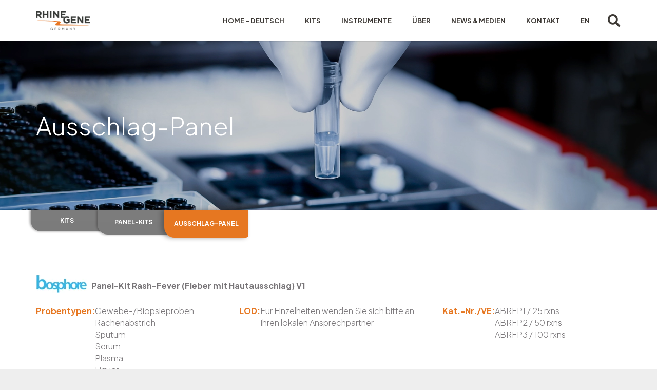

--- FILE ---
content_type: text/html; charset=UTF-8
request_url: https://rhinegene.de/kits-de/panel-kits-de/ausschlag-panel/
body_size: 16971
content:
<!DOCTYPE HTML>
<html lang="de-DE">
<head>
	<meta charset="UTF-8">
	<meta name='robots' content='index, follow, max-image-preview:large, max-snippet:-1, max-video-preview:-1' />
<script id="cookieyes" type="text/javascript" src="https://cdn-cookieyes.com/client_data/c4e00ad5928a48be43e1d8d7/script.js"></script>
	<!-- This site is optimized with the Yoast SEO plugin v25.6 - https://yoast.com/wordpress/plugins/seo/ -->
	<title>Ausschlag-Panel - RhineGene B.V.</title>
	<link rel="canonical" href="https://rhinegene.de/kits-de/panel-kits-de/ausschlag-panel/" />
	<meta property="og:locale" content="de_DE" />
	<meta property="og:locale:alternate" content="en_GB" />
	<meta property="og:type" content="article" />
	<meta property="og:title" content="Ausschlag-Panel - RhineGene B.V." />
	<meta property="og:url" content="https://rhinegene.de/kits-de/panel-kits-de/ausschlag-panel/" />
	<meta property="og:site_name" content="RhineGene B.V." />
	<meta property="article:published_time" content="2023-08-11T11:52:04+00:00" />
	<meta property="article:modified_time" content="2023-10-26T07:01:45+00:00" />
	<meta property="og:image" content="https://rhinegene.de/wp-content/uploads/2023/08/kits-panel-rash.png" />
	<meta property="og:image:width" content="512" />
	<meta property="og:image:height" content="512" />
	<meta property="og:image:type" content="image/png" />
	<meta name="author" content="rhgenebv" />
	<meta name="twitter:card" content="summary_large_image" />
	<meta name="twitter:label1" content="Verfasst von" />
	<meta name="twitter:data1" content="rhgenebv" />
	<meta name="twitter:label2" content="Geschätzte Lesezeit" />
	<meta name="twitter:data2" content="3 Minuten" />
	<script type="application/ld+json" class="yoast-schema-graph">{"@context":"https://schema.org","@graph":[{"@type":"Article","@id":"https://rhinegene.de/kits-de/panel-kits-de/ausschlag-panel/#article","isPartOf":{"@id":"https://rhinegene.de/kits-de/panel-kits-de/ausschlag-panel/"},"author":{"name":"rhgenebv","@id":"https://rhinegene.de/de/#/schema/person/ecd1edcfc0d01625b1d2901d3d41e151"},"headline":"Ausschlag-Panel","datePublished":"2023-08-11T11:52:04+00:00","dateModified":"2023-10-26T07:01:45+00:00","mainEntityOfPage":{"@id":"https://rhinegene.de/kits-de/panel-kits-de/ausschlag-panel/"},"wordCount":643,"publisher":{"@id":"https://rhinegene.de/de/#organization"},"image":{"@id":"https://rhinegene.de/kits-de/panel-kits-de/ausschlag-panel/#primaryimage"},"thumbnailUrl":"https://rhinegene.de/wp-content/uploads/2023/08/kits-panel-rash.png","articleSection":["Panel-Kits"],"inLanguage":"de"},{"@type":"WebPage","@id":"https://rhinegene.de/kits-de/panel-kits-de/ausschlag-panel/","url":"https://rhinegene.de/kits-de/panel-kits-de/ausschlag-panel/","name":"Ausschlag-Panel - RhineGene B.V.","isPartOf":{"@id":"https://rhinegene.de/de/#website"},"primaryImageOfPage":{"@id":"https://rhinegene.de/kits-de/panel-kits-de/ausschlag-panel/#primaryimage"},"image":{"@id":"https://rhinegene.de/kits-de/panel-kits-de/ausschlag-panel/#primaryimage"},"thumbnailUrl":"https://rhinegene.de/wp-content/uploads/2023/08/kits-panel-rash.png","datePublished":"2023-08-11T11:52:04+00:00","dateModified":"2023-10-26T07:01:45+00:00","breadcrumb":{"@id":"https://rhinegene.de/kits-de/panel-kits-de/ausschlag-panel/#breadcrumb"},"inLanguage":"de","potentialAction":[{"@type":"ReadAction","target":["https://rhinegene.de/kits-de/panel-kits-de/ausschlag-panel/"]}]},{"@type":"ImageObject","inLanguage":"de","@id":"https://rhinegene.de/kits-de/panel-kits-de/ausschlag-panel/#primaryimage","url":"https://rhinegene.de/wp-content/uploads/2023/08/kits-panel-rash.png","contentUrl":"https://rhinegene.de/wp-content/uploads/2023/08/kits-panel-rash.png","width":512,"height":512},{"@type":"BreadcrumbList","@id":"https://rhinegene.de/kits-de/panel-kits-de/ausschlag-panel/#breadcrumb","itemListElement":[{"@type":"ListItem","position":1,"name":"Home","item":"https://rhinegene.de/de/"},{"@type":"ListItem","position":2,"name":"Ausschlag-Panel"}]},{"@type":"WebSite","@id":"https://rhinegene.de/de/#website","url":"https://rhinegene.de/de/","name":"RhineGene B.V.","description":"","publisher":{"@id":"https://rhinegene.de/de/#organization"},"potentialAction":[{"@type":"SearchAction","target":{"@type":"EntryPoint","urlTemplate":"https://rhinegene.de/de/?s={search_term_string}"},"query-input":{"@type":"PropertyValueSpecification","valueRequired":true,"valueName":"search_term_string"}}],"inLanguage":"de"},{"@type":"Organization","@id":"https://rhinegene.de/de/#organization","name":"RhineGene B.V.","url":"https://rhinegene.de/de/","logo":{"@type":"ImageObject","inLanguage":"de","@id":"https://rhinegene.de/de/#/schema/logo/image/","url":"https://rhinegene.de/wp-content/uploads/2023/09/rhinegene-germany-logo.png","contentUrl":"https://rhinegene.de/wp-content/uploads/2023/09/rhinegene-germany-logo.png","width":236,"height":78,"caption":"RhineGene B.V."},"image":{"@id":"https://rhinegene.de/de/#/schema/logo/image/"}},{"@type":"Person","@id":"https://rhinegene.de/de/#/schema/person/ecd1edcfc0d01625b1d2901d3d41e151","name":"rhgenebv","sameAs":["https://keeart.com.tr"],"url":"https://rhinegene.de/de/author/rhgenebv/"}]}</script>
	<!-- / Yoast SEO plugin. -->


<link rel="alternate" href="https://rhinegene.de/kits/panel-kits/rash-panel/" hreflang="en" />
<link rel="alternate" href="https://rhinegene.de/kits-de/panel-kits-de/ausschlag-panel/" hreflang="de" />
<link rel='dns-prefetch' href='//www.googletagmanager.com' />
<link rel='dns-prefetch' href='//fonts.googleapis.com' />
<link rel="alternate" type="application/rss+xml" title="RhineGene B.V. &raquo; Feed" href="https://rhinegene.de/de/feed/" />
<link rel="alternate" type="application/rss+xml" title="RhineGene B.V. &raquo; Kommentar-Feed" href="https://rhinegene.de/de/comments/feed/" />
<link rel="alternate" title="oEmbed (JSON)" type="application/json+oembed" href="https://rhinegene.de/wp-json/oembed/1.0/embed?url=https%3A%2F%2Frhinegene.de%2Fkits-de%2Fpanel-kits-de%2Fausschlag-panel%2F" />
<link rel="alternate" title="oEmbed (XML)" type="text/xml+oembed" href="https://rhinegene.de/wp-json/oembed/1.0/embed?url=https%3A%2F%2Frhinegene.de%2Fkits-de%2Fpanel-kits-de%2Fausschlag-panel%2F&#038;format=xml" />
<link rel="canonical" href="https://rhinegene.de/kits-de/panel-kits-de/ausschlag-panel" />
<meta name="viewport" content="width=device-width, initial-scale=1">
<meta name="SKYPE_TOOLBAR" content="SKYPE_TOOLBAR_PARSER_COMPATIBLE">
<meta name="theme-color" content="#ffffff">
<meta property="og:title" content="Ausschlag-Panel - RhineGene B.V.">
<meta property="og:url" content="https://rhinegene.de/kits-de/panel-kits-de/ausschlag-panel">
<meta property="og:locale" content="de_DE">
<meta property="og:site_name" content="RhineGene B.V.">
<meta property="og:type" content="article">
<meta property="og:image" content="https://rhinegene.de/wp-content/uploads/2023/08/kits-panel-rash.png" itemprop="image">
<meta property="og:locale:alternate" content="en-GB">
<style id='wp-img-auto-sizes-contain-inline-css'>
img:is([sizes=auto i],[sizes^="auto," i]){contain-intrinsic-size:3000px 1500px}
/*# sourceURL=wp-img-auto-sizes-contain-inline-css */
</style>
<style id='wp-emoji-styles-inline-css'>

	img.wp-smiley, img.emoji {
		display: inline !important;
		border: none !important;
		box-shadow: none !important;
		height: 1em !important;
		width: 1em !important;
		margin: 0 0.07em !important;
		vertical-align: -0.1em !important;
		background: none !important;
		padding: 0 !important;
	}
/*# sourceURL=wp-emoji-styles-inline-css */
</style>
<link rel='stylesheet' id='us-fonts-css' href='https://fonts.googleapis.com/css?family=Plus+Jakarta+Sans%3A400%2C500%2C200%2C300%2C700&#038;display=swap&#038;ver=6.9' media='all' />
<link rel='stylesheet' id='us-style-css' href='https://rhinegene.de/wp-content/themes/Impreza/css/style.min.css?ver=8.37.2' media='all' />
<link rel='stylesheet' id='bsf-Defaults-css' href='https://rhinegene.de/wp-content/uploads/smile_fonts/Defaults/Defaults.css?ver=3.21.1' media='all' />

<!-- Google Tag (gtac.js) durch Site-Kit hinzugefügt -->
<!-- Von Site Kit hinzugefügtes Google-Analytics-Snippet -->
<script src="https://www.googletagmanager.com/gtag/js?id=GT-WF8JGKX" id="google_gtagjs-js" async></script>
<script id="google_gtagjs-js-after">
window.dataLayer = window.dataLayer || [];function gtag(){dataLayer.push(arguments);}
gtag("set","linker",{"domains":["rhinegene.de"]});
gtag("js", new Date());
gtag("set", "developer_id.dZTNiMT", true);
gtag("config", "GT-WF8JGKX");
//# sourceURL=google_gtagjs-js-after
</script>
<script></script><link rel="https://api.w.org/" href="https://rhinegene.de/wp-json/" /><link rel="alternate" title="JSON" type="application/json" href="https://rhinegene.de/wp-json/wp/v2/posts/1534" /><link rel="EditURI" type="application/rsd+xml" title="RSD" href="https://rhinegene.de/xmlrpc.php?rsd" />
<meta name="generator" content="WordPress 6.9" />
<link rel='shortlink' href='https://rhinegene.de/?p=1534' />
<meta name="generator" content="Site Kit by Google 1.158.0" />		<script id="us_add_no_touch">
			if ( ! /Android|webOS|iPhone|iPad|iPod|BlackBerry|IEMobile|Opera Mini/i.test( navigator.userAgent ) ) {
				document.documentElement.classList.add( "no-touch" );
			}
		</script>
				<script id="us_color_scheme_switch_class">
			if ( document.cookie.includes( "us_color_scheme_switch_is_on=true" ) ) {
				document.documentElement.classList.add( "us-color-scheme-on" );
			}
		</script>
		<meta name="generator" content="Powered by WPBakery Page Builder - drag and drop page builder for WordPress."/>
<link rel="icon" href="https://rhinegene.de/wp-content/uploads/2024/01/rhinegene-site-icon-40x40.png" sizes="32x32" />
<link rel="icon" href="https://rhinegene.de/wp-content/uploads/2024/01/rhinegene-site-icon-200x200.png" sizes="192x192" />
<link rel="apple-touch-icon" href="https://rhinegene.de/wp-content/uploads/2024/01/rhinegene-site-icon-200x200.png" />
<meta name="msapplication-TileImage" content="https://rhinegene.de/wp-content/uploads/2024/01/rhinegene-site-icon.png" />
<noscript><style> .wpb_animate_when_almost_visible { opacity: 1; }</style></noscript>		<style id="us-icon-fonts">@font-face{font-display:block;font-style:normal;font-family:"fontawesome";font-weight:900;src:url("https://rhinegene.de/wp-content/themes/Impreza/fonts/fa-solid-900.woff2?ver=8.37.2") format("woff2")}.fas{font-family:"fontawesome";font-weight:900}@font-face{font-display:block;font-style:normal;font-family:"fontawesome";font-weight:400;src:url("https://rhinegene.de/wp-content/themes/Impreza/fonts/fa-regular-400.woff2?ver=8.37.2") format("woff2")}.far{font-family:"fontawesome";font-weight:400}@font-face{font-display:block;font-style:normal;font-family:"fontawesome";font-weight:300;src:url("https://rhinegene.de/wp-content/themes/Impreza/fonts/fa-light-300.woff2?ver=8.37.2") format("woff2")}.fal{font-family:"fontawesome";font-weight:300}@font-face{font-display:block;font-style:normal;font-family:"Font Awesome 5 Duotone";font-weight:900;src:url("https://rhinegene.de/wp-content/themes/Impreza/fonts/fa-duotone-900.woff2?ver=8.37.2") format("woff2")}.fad{font-family:"Font Awesome 5 Duotone";font-weight:900}.fad{position:relative}.fad:before{position:absolute}.fad:after{opacity:0.4}@font-face{font-display:block;font-style:normal;font-family:"Font Awesome 5 Brands";font-weight:400;src:url("https://rhinegene.de/wp-content/themes/Impreza/fonts/fa-brands-400.woff2?ver=8.37.2") format("woff2")}.fab{font-family:"Font Awesome 5 Brands";font-weight:400}@font-face{font-display:block;font-style:normal;font-family:"Material Icons";font-weight:400;src:url("https://rhinegene.de/wp-content/themes/Impreza/fonts/material-icons.woff2?ver=8.37.2") format("woff2")}.material-icons{font-family:"Material Icons";font-weight:400}</style>
				<style id="us-theme-options-css">:root{--color-header-middle-bg:#ffffff;--color-header-middle-bg-grad:#ffffff;--color-header-middle-text:#3D3935;--color-header-middle-text-hover:#E87722;--color-header-transparent-bg:transparent;--color-header-transparent-bg-grad:transparent;--color-header-transparent-text:#3D3935;--color-header-transparent-text-hover:#E87722;--color-chrome-toolbar:#ffffff;--color-header-top-bg:#ffffff;--color-header-top-bg-grad:#ffffff;--color-header-top-text:#666d70;--color-header-top-text-hover:#E87722;--color-header-top-transparent-bg:rgba(0,0,0,0.2);--color-header-top-transparent-bg-grad:rgba(0,0,0,0.2);--color-header-top-transparent-text:rgba(255,255,255,0.66);--color-header-top-transparent-text-hover:#ffffff;--color-content-bg:#ffffff;--color-content-bg-grad:#ffffff;--color-content-bg-alt:#eeeeee;--color-content-bg-alt-grad:#eeeeee;--color-content-border:#dee2e6;--color-content-heading:#3D3935;--color-content-heading-grad:#3D3935;--color-content-text:#787578;--color-content-link:#E87722;--color-content-link-hover:#3D3935;--color-content-primary:#E87722;--color-content-primary-grad:#E87722;--color-content-secondary:#3D3935;--color-content-secondary-grad:#3D3935;--color-content-faded:#9da6a8;--color-content-overlay:rgba(61,57,53,0.75);--color-content-overlay-grad:rgba(61,57,53,0.75);--color-alt-content-bg:#eeeeee;--color-alt-content-bg-grad:#eeeeee;--color-alt-content-bg-alt:#ffffff;--color-alt-content-bg-alt-grad:#ffffff;--color-alt-content-border:#9da6a8;--color-alt-content-heading:#3D3935;--color-alt-content-heading-grad:#3D3935;--color-alt-content-text:#3D3935;--color-alt-content-link:#E87722;--color-alt-content-link-hover:#3D3935;--color-alt-content-primary:#E87722;--color-alt-content-primary-grad:#E87722;--color-alt-content-secondary:#3D3935;--color-alt-content-secondary-grad:#3D3935;--color-alt-content-faded:#9da6a8;--color-alt-content-overlay:rgba(232,119,34,0.85);--color-alt-content-overlay-grad:rgba(232,119,34,0.85);--color-footer-bg:#ffffff;--color-footer-bg-grad:#ffffff;--color-footer-bg-alt:#323336;--color-footer-bg-alt-grad:#323336;--color-footer-border:#dee2e6;--color-footer-heading:#3D3935;--color-footer-heading-grad:#3D3935;--color-footer-text:#3D3935;--color-footer-link:#3D3935;--color-footer-link-hover:#E87722;--color-subfooter-bg:#353535;--color-subfooter-bg-grad:#353535;--color-subfooter-bg-alt:#323336;--color-subfooter-bg-alt-grad:#323336;--color-subfooter-border:#424447;--color-subfooter-heading:#9da6a8;--color-subfooter-heading-grad:#9da6a8;--color-subfooter-text:#9da6a8;--color-subfooter-link:#9da6a8;--color-subfooter-link-hover:#E87722;--color-content-primary-faded:rgba(232,119,34,0.15);--box-shadow:0 5px 15px rgba(0,0,0,.15);--box-shadow-up:0 -5px 15px rgba(0,0,0,.15);--site-canvas-width:1300px;--site-content-width:1140px;--section-custom-padding:12vmax;--text-block-margin-bottom:0rem;--focus-outline-width:2px}:root{--font-family:"Plus Jakarta Sans";--font-size:16px;--line-height:23px;--font-weight:300;--bold-font-weight:700;--h1-font-family:"Plus Jakarta Sans";--h1-font-size:48px;--h1-line-height:1.2;--h1-font-weight:300;--h1-bold-font-weight:700;--h1-text-transform:none;--h1-font-style:normal;--h1-letter-spacing:0em;--h1-margin-bottom:0.6em;--h2-font-family:var(--h1-font-family);--h2-font-size:36px;--h2-line-height:1.2;--h2-font-weight:var(--h1-font-weight);--h2-bold-font-weight:var(--h1-bold-font-weight);--h2-text-transform:var(--h1-text-transform);--h2-font-style:var(--h1-font-style);--h2-letter-spacing:0em;--h2-margin-bottom:0.6em;--h3-font-family:var(--h1-font-family);--h3-font-size:28px;--h3-line-height:1.2;--h3-font-weight:var(--h1-font-weight);--h3-bold-font-weight:var(--h1-bold-font-weight);--h3-text-transform:var(--h1-text-transform);--h3-font-style:var(--h1-font-style);--h3-letter-spacing:0em;--h3-margin-bottom:0.6em;--h4-font-family:var(--h1-font-family);--h4-font-size:18px;--h4-line-height:1.2;--h4-font-weight:var(--h1-font-weight);--h4-bold-font-weight:var(--h1-bold-font-weight);--h4-text-transform:var(--h1-text-transform);--h4-font-style:var(--h1-font-style);--h4-letter-spacing:0em;--h4-margin-bottom:0.6em;--h5-font-family:var(--h1-font-family);--h5-font-size:16px;--h5-line-height:1.2;--h5-font-weight:var(--h1-font-weight);--h5-bold-font-weight:var(--h1-bold-font-weight);--h5-text-transform:var(--h1-text-transform);--h5-font-style:var(--h1-font-style);--h5-letter-spacing:0em;--h5-margin-bottom:0.6em;--h6-font-family:var(--h1-font-family);--h6-font-size:16px;--h6-line-height:1.2;--h6-font-weight:var(--h1-font-weight);--h6-bold-font-weight:var(--h1-bold-font-weight);--h6-text-transform:var(--h1-text-transform);--h6-font-style:var(--h1-font-style);--h6-letter-spacing:0em;--h6-margin-bottom:0.6em}@media (max-width:600px){:root{--font-size:15px;--h1-font-size:32px;--h2-font-size:26px;--h3-font-size:22px}}h1{font-family:var(--h1-font-family,inherit);font-weight:var(--h1-font-weight,inherit);font-size:var(--h1-font-size,inherit);font-style:var(--h1-font-style,inherit);line-height:var(--h1-line-height,1.4);letter-spacing:var(--h1-letter-spacing,inherit);text-transform:var(--h1-text-transform,inherit);margin-bottom:var(--h1-margin-bottom,1.5rem)}h1>strong{font-weight:var(--h1-bold-font-weight,bold)}h2{font-family:var(--h2-font-family,inherit);font-weight:var(--h2-font-weight,inherit);font-size:var(--h2-font-size,inherit);font-style:var(--h2-font-style,inherit);line-height:var(--h2-line-height,1.4);letter-spacing:var(--h2-letter-spacing,inherit);text-transform:var(--h2-text-transform,inherit);margin-bottom:var(--h2-margin-bottom,1.5rem)}h2>strong{font-weight:var(--h2-bold-font-weight,bold)}h3{font-family:var(--h3-font-family,inherit);font-weight:var(--h3-font-weight,inherit);font-size:var(--h3-font-size,inherit);font-style:var(--h3-font-style,inherit);line-height:var(--h3-line-height,1.4);letter-spacing:var(--h3-letter-spacing,inherit);text-transform:var(--h3-text-transform,inherit);margin-bottom:var(--h3-margin-bottom,1.5rem)}h3>strong{font-weight:var(--h3-bold-font-weight,bold)}h4{font-family:var(--h4-font-family,inherit);font-weight:var(--h4-font-weight,inherit);font-size:var(--h4-font-size,inherit);font-style:var(--h4-font-style,inherit);line-height:var(--h4-line-height,1.4);letter-spacing:var(--h4-letter-spacing,inherit);text-transform:var(--h4-text-transform,inherit);margin-bottom:var(--h4-margin-bottom,1.5rem)}h4>strong{font-weight:var(--h4-bold-font-weight,bold)}h5{font-family:var(--h5-font-family,inherit);font-weight:var(--h5-font-weight,inherit);font-size:var(--h5-font-size,inherit);font-style:var(--h5-font-style,inherit);line-height:var(--h5-line-height,1.4);letter-spacing:var(--h5-letter-spacing,inherit);text-transform:var(--h5-text-transform,inherit);margin-bottom:var(--h5-margin-bottom,1.5rem)}h5>strong{font-weight:var(--h5-bold-font-weight,bold)}h6{font-family:var(--h6-font-family,inherit);font-weight:var(--h6-font-weight,inherit);font-size:var(--h6-font-size,inherit);font-style:var(--h6-font-style,inherit);line-height:var(--h6-line-height,1.4);letter-spacing:var(--h6-letter-spacing,inherit);text-transform:var(--h6-text-transform,inherit);margin-bottom:var(--h6-margin-bottom,1.5rem)}h6>strong{font-weight:var(--h6-bold-font-weight,bold)}body{background:var(--color-content-bg-alt)}@media (max-width:1220px){.l-main .aligncenter{max-width:calc(100vw - 5rem)}}@media (min-width:1281px){body.usb_preview .hide_on_default{opacity:0.25!important}.vc_hidden-lg,body:not(.usb_preview) .hide_on_default{display:none!important}.default_align_left{text-align:left;justify-content:flex-start}.default_align_right{text-align:right;justify-content:flex-end}.default_align_center{text-align:center;justify-content:center}.w-hwrapper.default_align_center>*{margin-left:calc( var(--hwrapper-gap,1.2rem) / 2 );margin-right:calc( var(--hwrapper-gap,1.2rem) / 2 )}.default_align_justify{justify-content:space-between}.w-hwrapper>.default_align_justify,.default_align_justify>.w-btn{width:100%}*:not(.w-hwrapper)>.w-btn-wrapper:not([class*="default_align_none"]):not(.align_none){display:block;margin-inline-end:0}}@media (min-width:1025px) and (max-width:1280px){body.usb_preview .hide_on_laptops{opacity:0.25!important}.vc_hidden-md,body:not(.usb_preview) .hide_on_laptops{display:none!important}.laptops_align_left{text-align:left;justify-content:flex-start}.laptops_align_right{text-align:right;justify-content:flex-end}.laptops_align_center{text-align:center;justify-content:center}.w-hwrapper.laptops_align_center>*{margin-left:calc( var(--hwrapper-gap,1.2rem) / 2 );margin-right:calc( var(--hwrapper-gap,1.2rem) / 2 )}.laptops_align_justify{justify-content:space-between}.w-hwrapper>.laptops_align_justify,.laptops_align_justify>.w-btn{width:100%}*:not(.w-hwrapper)>.w-btn-wrapper:not([class*="laptops_align_none"]):not(.align_none){display:block;margin-inline-end:0}.g-cols.via_grid[style*="--laptops-columns-gap"]{gap:var(--laptops-columns-gap,3rem)}}@media (min-width:601px) and (max-width:1024px){body.usb_preview .hide_on_tablets{opacity:0.25!important}.vc_hidden-sm,body:not(.usb_preview) .hide_on_tablets{display:none!important}.tablets_align_left{text-align:left;justify-content:flex-start}.tablets_align_right{text-align:right;justify-content:flex-end}.tablets_align_center{text-align:center;justify-content:center}.w-hwrapper.tablets_align_center>*{margin-left:calc( var(--hwrapper-gap,1.2rem) / 2 );margin-right:calc( var(--hwrapper-gap,1.2rem) / 2 )}.tablets_align_justify{justify-content:space-between}.w-hwrapper>.tablets_align_justify,.tablets_align_justify>.w-btn{width:100%}*:not(.w-hwrapper)>.w-btn-wrapper:not([class*="tablets_align_none"]):not(.align_none){display:block;margin-inline-end:0}.g-cols.via_grid[style*="--tablets-columns-gap"]{gap:var(--tablets-columns-gap,3rem)}}@media (max-width:600px){body.usb_preview .hide_on_mobiles{opacity:0.25!important}.vc_hidden-xs,body:not(.usb_preview) .hide_on_mobiles{display:none!important}.mobiles_align_left{text-align:left;justify-content:flex-start}.mobiles_align_right{text-align:right;justify-content:flex-end}.mobiles_align_center{text-align:center;justify-content:center}.w-hwrapper.mobiles_align_center>*{margin-left:calc( var(--hwrapper-gap,1.2rem) / 2 );margin-right:calc( var(--hwrapper-gap,1.2rem) / 2 )}.mobiles_align_justify{justify-content:space-between}.w-hwrapper>.mobiles_align_justify,.mobiles_align_justify>.w-btn{width:100%}.w-hwrapper.stack_on_mobiles{display:block}.w-hwrapper.stack_on_mobiles>:not(script){display:block;margin:0 0 var(--hwrapper-gap,1.2rem)}.w-hwrapper.stack_on_mobiles>:last-child{margin-bottom:0}*:not(.w-hwrapper)>.w-btn-wrapper:not([class*="mobiles_align_none"]):not(.align_none){display:block;margin-inline-end:0}.g-cols.via_grid[style*="--mobiles-columns-gap"]{gap:var(--mobiles-columns-gap,1.5rem)}}@media (max-width:1280px){.g-cols.laptops-cols_1{grid-template-columns:100%}.g-cols.laptops-cols_1.reversed>div:last-of-type{order:-1}.g-cols.laptops-cols_2{grid-template-columns:repeat(2,1fr)}.g-cols.laptops-cols_3{grid-template-columns:repeat(3,1fr)}.g-cols.laptops-cols_4{grid-template-columns:repeat(4,1fr)}.g-cols.laptops-cols_5{grid-template-columns:repeat(5,1fr)}.g-cols.laptops-cols_6{grid-template-columns:repeat(6,1fr)}.g-cols.laptops-cols_1-2{grid-template-columns:1fr 2fr}.g-cols.laptops-cols_2-1{grid-template-columns:2fr 1fr}.g-cols.laptops-cols_2-3{grid-template-columns:2fr 3fr}.g-cols.laptops-cols_3-2{grid-template-columns:3fr 2fr}.g-cols.laptops-cols_1-3{grid-template-columns:1fr 3fr}.g-cols.laptops-cols_3-1{grid-template-columns:3fr 1fr}.g-cols.laptops-cols_1-4{grid-template-columns:1fr 4fr}.g-cols.laptops-cols_4-1{grid-template-columns:4fr 1fr}.g-cols.laptops-cols_1-5{grid-template-columns:1fr 5fr}.g-cols.laptops-cols_5-1{grid-template-columns:5fr 1fr}.g-cols.laptops-cols_1-2-1{grid-template-columns:1fr 2fr 1fr}.g-cols.laptops-cols_1-3-1{grid-template-columns:1fr 3fr 1fr}.g-cols.laptops-cols_1-4-1{grid-template-columns:1fr 4fr 1fr}}@media (max-width:1024px){.g-cols.tablets-cols_1{grid-template-columns:100%}.g-cols.tablets-cols_1.reversed>div:last-of-type{order:-1}.g-cols.tablets-cols_2{grid-template-columns:repeat(2,1fr)}.g-cols.tablets-cols_3{grid-template-columns:repeat(3,1fr)}.g-cols.tablets-cols_4{grid-template-columns:repeat(4,1fr)}.g-cols.tablets-cols_5{grid-template-columns:repeat(5,1fr)}.g-cols.tablets-cols_6{grid-template-columns:repeat(6,1fr)}.g-cols.tablets-cols_1-2{grid-template-columns:1fr 2fr}.g-cols.tablets-cols_2-1{grid-template-columns:2fr 1fr}.g-cols.tablets-cols_2-3{grid-template-columns:2fr 3fr}.g-cols.tablets-cols_3-2{grid-template-columns:3fr 2fr}.g-cols.tablets-cols_1-3{grid-template-columns:1fr 3fr}.g-cols.tablets-cols_3-1{grid-template-columns:3fr 1fr}.g-cols.tablets-cols_1-4{grid-template-columns:1fr 4fr}.g-cols.tablets-cols_4-1{grid-template-columns:4fr 1fr}.g-cols.tablets-cols_1-5{grid-template-columns:1fr 5fr}.g-cols.tablets-cols_5-1{grid-template-columns:5fr 1fr}.g-cols.tablets-cols_1-2-1{grid-template-columns:1fr 2fr 1fr}.g-cols.tablets-cols_1-3-1{grid-template-columns:1fr 3fr 1fr}.g-cols.tablets-cols_1-4-1{grid-template-columns:1fr 4fr 1fr}}@media (max-width:600px){.g-cols.mobiles-cols_1{grid-template-columns:100%}.g-cols.mobiles-cols_1.reversed>div:last-of-type{order:-1}.g-cols.mobiles-cols_2{grid-template-columns:repeat(2,1fr)}.g-cols.mobiles-cols_3{grid-template-columns:repeat(3,1fr)}.g-cols.mobiles-cols_4{grid-template-columns:repeat(4,1fr)}.g-cols.mobiles-cols_5{grid-template-columns:repeat(5,1fr)}.g-cols.mobiles-cols_6{grid-template-columns:repeat(6,1fr)}.g-cols.mobiles-cols_1-2{grid-template-columns:1fr 2fr}.g-cols.mobiles-cols_2-1{grid-template-columns:2fr 1fr}.g-cols.mobiles-cols_2-3{grid-template-columns:2fr 3fr}.g-cols.mobiles-cols_3-2{grid-template-columns:3fr 2fr}.g-cols.mobiles-cols_1-3{grid-template-columns:1fr 3fr}.g-cols.mobiles-cols_3-1{grid-template-columns:3fr 1fr}.g-cols.mobiles-cols_1-4{grid-template-columns:1fr 4fr}.g-cols.mobiles-cols_4-1{grid-template-columns:4fr 1fr}.g-cols.mobiles-cols_1-5{grid-template-columns:1fr 5fr}.g-cols.mobiles-cols_5-1{grid-template-columns:5fr 1fr}.g-cols.mobiles-cols_1-2-1{grid-template-columns:1fr 2fr 1fr}.g-cols.mobiles-cols_1-3-1{grid-template-columns:1fr 3fr 1fr}.g-cols.mobiles-cols_1-4-1{grid-template-columns:1fr 4fr 1fr}.g-cols:not([style*="--columns-gap"]){gap:1.5rem}}@media (max-width:599px){.l-canvas{overflow:hidden}.g-cols.stacking_default.reversed>div:last-of-type{order:-1}.g-cols.stacking_default.via_flex>div:not([class*="vc_col-xs"]){width:100%;margin:0 0 1.5rem}.g-cols.stacking_default.via_grid.mobiles-cols_1{grid-template-columns:100%}.g-cols.stacking_default.via_flex.type_boxes>div,.g-cols.stacking_default.via_flex.reversed>div:first-child,.g-cols.stacking_default.via_flex:not(.reversed)>div:last-child,.g-cols.stacking_default.via_flex>div.has_bg_color{margin-bottom:0}.g-cols.stacking_default.via_flex.type_default>.wpb_column.stretched{margin-left:-1rem;margin-right:-1rem}.g-cols.stacking_default.via_grid.mobiles-cols_1>.wpb_column.stretched,.g-cols.stacking_default.via_flex.type_boxes>.wpb_column.stretched{margin-left:-2.5rem;margin-right:-2.5rem;width:auto}.vc_column-inner.type_sticky>.wpb_wrapper,.vc_column_container.type_sticky>.vc_column-inner{top:0!important}}@media (min-width:600px){body:not(.rtl) .l-section.for_sidebar.at_left>div>.l-sidebar,.rtl .l-section.for_sidebar.at_right>div>.l-sidebar{order:-1}.vc_column_container.type_sticky>.vc_column-inner,.vc_column-inner.type_sticky>.wpb_wrapper{position:-webkit-sticky;position:sticky}.l-section.type_sticky{position:-webkit-sticky;position:sticky;top:0;z-index:11;transition:top 0.3s cubic-bezier(.78,.13,.15,.86) 0.1s}.header_hor .l-header.post_fixed.sticky_auto_hide{z-index:12}.admin-bar .l-section.type_sticky{top:32px}.l-section.type_sticky>.l-section-h{transition:padding-top 0.3s}.header_hor .l-header.pos_fixed:not(.down)~.l-main .l-section.type_sticky:not(:first-of-type){top:var(--header-sticky-height)}.admin-bar.header_hor .l-header.pos_fixed:not(.down)~.l-main .l-section.type_sticky:not(:first-of-type){top:calc( var(--header-sticky-height) + 32px )}.header_hor .l-header.pos_fixed.sticky:not(.down)~.l-main .l-section.type_sticky:first-of-type>.l-section-h{padding-top:var(--header-sticky-height)}.header_hor.headerinpos_bottom .l-header.pos_fixed.sticky:not(.down)~.l-main .l-section.type_sticky:first-of-type>.l-section-h{padding-bottom:var(--header-sticky-height)!important}}@media screen and (min-width:1220px){.g-cols.via_flex.type_default>.wpb_column.stretched:first-of-type{margin-inline-start:min( calc( var(--site-content-width) / 2 + 0px / 2 + 1.5rem - 50vw),-1rem )}.g-cols.via_flex.type_default>.wpb_column.stretched:last-of-type{margin-inline-end:min( calc( var(--site-content-width) / 2 + 0px / 2 + 1.5rem - 50vw),-1rem )}.l-main .alignfull, .w-separator.width_screen,.g-cols.via_grid>.wpb_column.stretched:first-of-type,.g-cols.via_flex.type_boxes>.wpb_column.stretched:first-of-type{margin-inline-start:min( calc( var(--site-content-width) / 2 + 0px / 2 - 50vw ),-2.5rem )}.l-main .alignfull, .w-separator.width_screen,.g-cols.via_grid>.wpb_column.stretched:last-of-type,.g-cols.via_flex.type_boxes>.wpb_column.stretched:last-of-type{margin-inline-end:min( calc( var(--site-content-width) / 2 + 0px / 2 - 50vw ),-2.5rem )}}@media (max-width:600px){.w-form-row.for_submit[style*=btn-size-mobiles] .w-btn{font-size:var(--btn-size-mobiles)!important}}:focus-visible,input[type=checkbox]:focus-visible + i,input[type=checkbox]:focus-visible~.w-color-switch-box,.w-nav-arrow:focus-visible::before,.woocommerce-mini-cart-item:has(:focus-visible){outline-width:var(--focus-outline-width,2px );outline-style:solid;outline-offset:2px;outline-color:var(--color-content-primary)}.w-toplink,.w-header-show{background:rgba(0,0,0,0.3)}.no-touch .w-toplink.active:hover,.no-touch .w-header-show:hover{background:var(--color-content-primary-grad)}button[type=submit]:not(.w-btn),input[type=submit]:not(.w-btn),.us-nav-style_1>*,.navstyle_1>.owl-nav button,.us-btn-style_1{font-size:14px;line-height:1.2!important;font-weight:700;font-style:normal;text-transform:none;letter-spacing:0em;border-radius:0.3em;padding:1.0em 2.0em;background:var(--color-content-primary);border-color:transparent;color:#ffffff!important}button[type=submit]:not(.w-btn):before,input[type=submit]:not(.w-btn),.us-nav-style_1>*:before,.navstyle_1>.owl-nav button:before,.us-btn-style_1:before{border-width:0px}.no-touch button[type=submit]:not(.w-btn):hover,.no-touch input[type=submit]:not(.w-btn):hover,.us-nav-style_1>span.current,.no-touch .us-nav-style_1>a:hover,.no-touch .navstyle_1>.owl-nav button:hover,.no-touch .us-btn-style_1:hover{background:var(--color-header-middle-text);border-color:transparent;color:#ffffff!important}.us-nav-style_1>*{min-width:calc(1.2em + 2 * 1.0em)}.us-nav-style_5>*,.navstyle_5>.owl-nav button,.us-btn-style_5{font-size:14px;line-height:1.20!important;font-weight:700;font-style:normal;text-transform:none;letter-spacing:0em;border-radius:0.3em;padding:1em 2em;background:var(--color-header-middle-text);border-color:transparent;color:#ffffff!important}.us-nav-style_5>*:before,.navstyle_5>.owl-nav button:before,.us-btn-style_5:before{border-width:0px}.us-nav-style_5>span.current,.no-touch .us-nav-style_5>a:hover,.no-touch .navstyle_5>.owl-nav button:hover,.no-touch .us-btn-style_5:hover{background:var(--color-header-middle-text-hover);border-color:transparent;color:#ffffff!important}.us-nav-style_5>*{min-width:calc(1.20em + 2 * 1em)}.us-nav-style_2>*,.navstyle_2>.owl-nav button,.us-btn-style_2{font-size:14px;line-height:1.20!important;font-weight:700;font-style:normal;text-transform:none;letter-spacing:0em;border-radius:0.3em;padding:1em 2em;background:transparent;border-color:var(--color-content-primary);color:var(--color-content-primary)!important}.us-nav-style_2>*:before,.navstyle_2>.owl-nav button:before,.us-btn-style_2:before{border-width:1px}.us-nav-style_2>span.current,.no-touch .us-nav-style_2>a:hover,.no-touch .navstyle_2>.owl-nav button:hover,.no-touch .us-btn-style_2:hover{background:var(--color-content-primary);border-color:transparent;color:#ffffff!important}.us-nav-style_2>*{min-width:calc(1.20em + 2 * 1em)}.us-nav-style_4>*,.navstyle_4>.owl-nav button,.us-btn-style_4{font-size:14px;line-height:1.20!important;font-weight:700;font-style:normal;text-transform:none;letter-spacing:0em;border-radius:0.3em;padding:1em 2em;background:transparent;border-color:var(--color-header-middle-text);color:var(--color-header-middle-text)!important}.us-nav-style_4>*:before,.navstyle_4>.owl-nav button:before,.us-btn-style_4:before{border-width:1px}.us-nav-style_4>span.current,.no-touch .us-nav-style_4>a:hover,.no-touch .navstyle_4>.owl-nav button:hover,.no-touch .us-btn-style_4:hover{background:var(--color-header-middle-text);border-color:transparent;color:#ffffff!important}.us-nav-style_4>*{min-width:calc(1.20em + 2 * 1em)}.us-nav-style_3>*,.navstyle_3>.owl-nav button,.us-btn-style_3{font-size:14px;line-height:1.20!important;font-weight:700;font-style:normal;text-transform:none;letter-spacing:0em;border-radius:0.3em;padding:1em 2em;background:transparent;border-color:var(--color-header-middle-bg);color:var(--color-header-middle-bg)!important}.us-nav-style_3>*:before,.navstyle_3>.owl-nav button:before,.us-btn-style_3:before{border-width:2px}.us-nav-style_3>span.current,.no-touch .us-nav-style_3>a:hover,.no-touch .navstyle_3>.owl-nav button:hover,.no-touch .us-btn-style_3:hover{background:var(--color-header-middle-bg);border-color:transparent;color:var(--color-header-middle-text)!important}.us-nav-style_3>*{min-width:calc(1.20em + 2 * 1em)}.us-nav-style_6>*,.navstyle_6>.owl-nav button,.us-btn-style_6{font-size:15px;line-height:1!important;font-weight:700;font-style:normal;text-transform:none;letter-spacing:0em;padding:1em 2em;background:var(--color-header-middle-bg);border-color:transparent;color:var(--color-header-middle-text-hover)!important}.us-nav-style_6>*:before,.navstyle_6>.owl-nav button:before,.us-btn-style_6:before{border-width:0px}.us-nav-style_6>span.current,.no-touch .us-nav-style_6>a:hover,.no-touch .navstyle_6>.owl-nav button:hover,.no-touch .us-btn-style_6:hover{background:var(--color-header-middle-text);border-color:transparent;color:var(--color-header-middle-bg)!important}.us-nav-style_6>*{min-width:calc(1em + 2 * 1em)}:root{--inputs-font-family:inherit;--inputs-font-size:15px;--inputs-font-weight:400;--inputs-letter-spacing:0em;--inputs-text-transform:none;--inputs-height:2.8rem;--inputs-padding:0.9rem;--inputs-checkbox-size:1.5em;--inputs-border-width:0px;--inputs-border-radius:15px;--inputs-background:#e4e4e4;--inputs-border-color:#d4d4d4;--inputs-text-color:#797979;--inputs-box-shadow:0px 0px 0px 2px rgba(157,166,168,0.30) ;--inputs-focus-background:#e4e4e4;--inputs-focus-border-color:#d4d4d4;--inputs-focus-text-color:#797979;--inputs-focus-box-shadow:0px 0px 0px 2px var(--color-content-primary)}.leaflet-default-icon-path{background-image:url(https://rhinegene.de/wp-content/themes/Impreza/common/css/vendor/images/marker-icon.png)}</style>
				<style id="us-current-header-css"> .l-subheader.at_middle,.l-subheader.at_middle .w-dropdown-list,.l-subheader.at_middle .type_mobile .w-nav-list.level_1{background:var(--color-header-middle-bg);color:var(--color-header-middle-text)}.no-touch .l-subheader.at_middle a:hover,.no-touch .l-header.bg_transparent .l-subheader.at_middle .w-dropdown.opened a:hover{color:var(--color-header-middle-text-hover)}.l-header.bg_transparent:not(.sticky) .l-subheader.at_middle{background:var(--color-header-transparent-bg);color:var(--color-header-transparent-text)}.no-touch .l-header.bg_transparent:not(.sticky) .at_middle .w-cart-link:hover,.no-touch .l-header.bg_transparent:not(.sticky) .at_middle .w-text a:hover,.no-touch .l-header.bg_transparent:not(.sticky) .at_middle .w-html a:hover,.no-touch .l-header.bg_transparent:not(.sticky) .at_middle .w-nav>a:hover,.no-touch .l-header.bg_transparent:not(.sticky) .at_middle .w-menu a:hover,.no-touch .l-header.bg_transparent:not(.sticky) .at_middle .w-search>a:hover,.no-touch .l-header.bg_transparent:not(.sticky) .at_middle .w-socials.shape_none.color_text a:hover,.no-touch .l-header.bg_transparent:not(.sticky) .at_middle .w-socials.shape_none.color_link a:hover,.no-touch .l-header.bg_transparent:not(.sticky) .at_middle .w-dropdown a:hover,.no-touch .l-header.bg_transparent:not(.sticky) .at_middle .type_desktop .menu-item.level_1.opened>a,.no-touch .l-header.bg_transparent:not(.sticky) .at_middle .type_desktop .menu-item.level_1:hover>a{color:var(--color-header-transparent-text-hover)}.header_ver .l-header{background:var(--color-header-middle-bg);color:var(--color-header-middle-text)}@media (min-width:1281px){.hidden_for_default{display:none!important}.l-subheader.at_top{display:none}.l-subheader.at_bottom{display:none}.l-header{position:relative;z-index:111;width:100%}.l-subheader{margin:0 auto}.l-subheader.width_full{padding-left:1.5rem;padding-right:1.5rem}.l-subheader-h{display:flex;align-items:center;position:relative;margin:0 auto;max-width:var(--site-content-width,1200px);height:inherit}.w-header-show{display:none}.l-header.pos_fixed{position:fixed;left:0}.l-header.pos_fixed:not(.notransition) .l-subheader{transition-property:transform,background,box-shadow,line-height,height;transition-duration:.3s;transition-timing-function:cubic-bezier(.78,.13,.15,.86)}.headerinpos_bottom.sticky_first_section .l-header.pos_fixed{position:fixed!important}.header_hor .l-header.sticky_auto_hide{transition:transform .3s cubic-bezier(.78,.13,.15,.86) .1s}.header_hor .l-header.sticky_auto_hide.down{transform:translateY(-110%)}.l-header.bg_transparent:not(.sticky) .l-subheader{box-shadow:none!important;background:none}.l-header.bg_transparent~.l-main .l-section.width_full.height_auto:first-of-type>.l-section-h{padding-top:0!important;padding-bottom:0!important}.l-header.pos_static.bg_transparent{position:absolute;left:0}.l-subheader.width_full .l-subheader-h{max-width:none!important}.l-header.shadow_thin .l-subheader.at_middle,.l-header.shadow_thin .l-subheader.at_bottom{box-shadow:0 1px 0 rgba(0,0,0,0.08)}.l-header.shadow_wide .l-subheader.at_middle,.l-header.shadow_wide .l-subheader.at_bottom{box-shadow:0 3px 5px -1px rgba(0,0,0,0.1),0 2px 1px -1px rgba(0,0,0,0.05)}.header_hor .l-subheader-cell>.w-cart{margin-left:0;margin-right:0}:root{--header-height:80px;--header-sticky-height:80px}.l-header:before{content:'80'}.l-header.sticky:before{content:'80'}.l-subheader.at_top{line-height:40px;height:40px}.l-header.sticky .l-subheader.at_top{line-height:40px;height:40px}.l-subheader.at_middle{line-height:80px;height:80px}.l-header.sticky .l-subheader.at_middle{line-height:80px;height:80px}.l-subheader.at_bottom{line-height:50px;height:50px}.l-header.sticky .l-subheader.at_bottom{line-height:50px;height:50px}.headerinpos_above .l-header.pos_fixed{overflow:hidden;transition:transform 0.3s;transform:translate3d(0,-100%,0)}.headerinpos_above .l-header.pos_fixed.sticky{overflow:visible;transform:none}.headerinpos_above .l-header.pos_fixed~.l-section>.l-section-h,.headerinpos_above .l-header.pos_fixed~.l-main .l-section:first-of-type>.l-section-h{padding-top:0!important}.headerinpos_below .l-header.pos_fixed:not(.sticky){position:absolute;top:100%}.headerinpos_below .l-header.pos_fixed~.l-main>.l-section:first-of-type>.l-section-h{padding-top:0!important}.headerinpos_below .l-header.pos_fixed~.l-main .l-section.full_height:nth-of-type(2){min-height:100vh}.headerinpos_below .l-header.pos_fixed~.l-main>.l-section:nth-of-type(2)>.l-section-h{padding-top:var(--header-height)}.headerinpos_bottom .l-header.pos_fixed:not(.sticky){position:absolute;top:100vh}.headerinpos_bottom .l-header.pos_fixed~.l-main>.l-section:first-of-type>.l-section-h{padding-top:0!important}.headerinpos_bottom .l-header.pos_fixed~.l-main>.l-section:first-of-type>.l-section-h{padding-bottom:var(--header-height)}.headerinpos_bottom .l-header.pos_fixed.bg_transparent~.l-main .l-section.valign_center:not(.height_auto):first-of-type>.l-section-h{top:calc( var(--header-height) / 2 )}.headerinpos_bottom .l-header.pos_fixed:not(.sticky) .w-cart-dropdown,.headerinpos_bottom .l-header.pos_fixed:not(.sticky) .w-nav.type_desktop .w-nav-list.level_2{bottom:100%;transform-origin:0 100%}.headerinpos_bottom .l-header.pos_fixed:not(.sticky) .w-nav.type_mobile.m_layout_dropdown .w-nav-list.level_1{top:auto;bottom:100%;box-shadow:var(--box-shadow-up)}.headerinpos_bottom .l-header.pos_fixed:not(.sticky) .w-nav.type_desktop .w-nav-list.level_3,.headerinpos_bottom .l-header.pos_fixed:not(.sticky) .w-nav.type_desktop .w-nav-list.level_4{top:auto;bottom:0;transform-origin:0 100%}.headerinpos_bottom .l-header.pos_fixed:not(.sticky) .w-dropdown-list{top:auto;bottom:-0.4em;padding-top:0.4em;padding-bottom:2.4em}.admin-bar .l-header.pos_static.bg_solid~.l-main .l-section.full_height:first-of-type{min-height:calc( 100vh - var(--header-height) - 32px )}.admin-bar .l-header.pos_fixed:not(.sticky_auto_hide)~.l-main .l-section.full_height:not(:first-of-type){min-height:calc( 100vh - var(--header-sticky-height) - 32px )}.admin-bar.headerinpos_below .l-header.pos_fixed~.l-main .l-section.full_height:nth-of-type(2){min-height:calc(100vh - 32px)}}@media (min-width:1025px) and (max-width:1280px){.hidden_for_laptops{display:none!important}.l-subheader.at_top{display:none}.l-subheader.at_bottom{display:none}.l-header{position:relative;z-index:111;width:100%}.l-subheader{margin:0 auto}.l-subheader.width_full{padding-left:1.5rem;padding-right:1.5rem}.l-subheader-h{display:flex;align-items:center;position:relative;margin:0 auto;max-width:var(--site-content-width,1200px);height:inherit}.w-header-show{display:none}.l-header.pos_fixed{position:fixed;left:0}.l-header.pos_fixed:not(.notransition) .l-subheader{transition-property:transform,background,box-shadow,line-height,height;transition-duration:.3s;transition-timing-function:cubic-bezier(.78,.13,.15,.86)}.headerinpos_bottom.sticky_first_section .l-header.pos_fixed{position:fixed!important}.header_hor .l-header.sticky_auto_hide{transition:transform .3s cubic-bezier(.78,.13,.15,.86) .1s}.header_hor .l-header.sticky_auto_hide.down{transform:translateY(-110%)}.l-header.bg_transparent:not(.sticky) .l-subheader{box-shadow:none!important;background:none}.l-header.bg_transparent~.l-main .l-section.width_full.height_auto:first-of-type>.l-section-h{padding-top:0!important;padding-bottom:0!important}.l-header.pos_static.bg_transparent{position:absolute;left:0}.l-subheader.width_full .l-subheader-h{max-width:none!important}.l-header.shadow_thin .l-subheader.at_middle,.l-header.shadow_thin .l-subheader.at_bottom{box-shadow:0 1px 0 rgba(0,0,0,0.08)}.l-header.shadow_wide .l-subheader.at_middle,.l-header.shadow_wide .l-subheader.at_bottom{box-shadow:0 3px 5px -1px rgba(0,0,0,0.1),0 2px 1px -1px rgba(0,0,0,0.05)}.header_hor .l-subheader-cell>.w-cart{margin-left:0;margin-right:0}:root{--header-height:80px;--header-sticky-height:80px}.l-header:before{content:'80'}.l-header.sticky:before{content:'80'}.l-subheader.at_top{line-height:40px;height:40px}.l-header.sticky .l-subheader.at_top{line-height:40px;height:40px}.l-subheader.at_middle{line-height:80px;height:80px}.l-header.sticky .l-subheader.at_middle{line-height:80px;height:80px}.l-subheader.at_bottom{line-height:50px;height:50px}.l-header.sticky .l-subheader.at_bottom{line-height:50px;height:50px}.headerinpos_above .l-header.pos_fixed{overflow:hidden;transition:transform 0.3s;transform:translate3d(0,-100%,0)}.headerinpos_above .l-header.pos_fixed.sticky{overflow:visible;transform:none}.headerinpos_above .l-header.pos_fixed~.l-section>.l-section-h,.headerinpos_above .l-header.pos_fixed~.l-main .l-section:first-of-type>.l-section-h{padding-top:0!important}.headerinpos_below .l-header.pos_fixed:not(.sticky){position:absolute;top:100%}.headerinpos_below .l-header.pos_fixed~.l-main>.l-section:first-of-type>.l-section-h{padding-top:0!important}.headerinpos_below .l-header.pos_fixed~.l-main .l-section.full_height:nth-of-type(2){min-height:100vh}.headerinpos_below .l-header.pos_fixed~.l-main>.l-section:nth-of-type(2)>.l-section-h{padding-top:var(--header-height)}.headerinpos_bottom .l-header.pos_fixed:not(.sticky){position:absolute;top:100vh}.headerinpos_bottom .l-header.pos_fixed~.l-main>.l-section:first-of-type>.l-section-h{padding-top:0!important}.headerinpos_bottom .l-header.pos_fixed~.l-main>.l-section:first-of-type>.l-section-h{padding-bottom:var(--header-height)}.headerinpos_bottom .l-header.pos_fixed.bg_transparent~.l-main .l-section.valign_center:not(.height_auto):first-of-type>.l-section-h{top:calc( var(--header-height) / 2 )}.headerinpos_bottom .l-header.pos_fixed:not(.sticky) .w-cart-dropdown,.headerinpos_bottom .l-header.pos_fixed:not(.sticky) .w-nav.type_desktop .w-nav-list.level_2{bottom:100%;transform-origin:0 100%}.headerinpos_bottom .l-header.pos_fixed:not(.sticky) .w-nav.type_mobile.m_layout_dropdown .w-nav-list.level_1{top:auto;bottom:100%;box-shadow:var(--box-shadow-up)}.headerinpos_bottom .l-header.pos_fixed:not(.sticky) .w-nav.type_desktop .w-nav-list.level_3,.headerinpos_bottom .l-header.pos_fixed:not(.sticky) .w-nav.type_desktop .w-nav-list.level_4{top:auto;bottom:0;transform-origin:0 100%}.headerinpos_bottom .l-header.pos_fixed:not(.sticky) .w-dropdown-list{top:auto;bottom:-0.4em;padding-top:0.4em;padding-bottom:2.4em}.admin-bar .l-header.pos_static.bg_solid~.l-main .l-section.full_height:first-of-type{min-height:calc( 100vh - var(--header-height) - 32px )}.admin-bar .l-header.pos_fixed:not(.sticky_auto_hide)~.l-main .l-section.full_height:not(:first-of-type){min-height:calc( 100vh - var(--header-sticky-height) - 32px )}.admin-bar.headerinpos_below .l-header.pos_fixed~.l-main .l-section.full_height:nth-of-type(2){min-height:calc(100vh - 32px)}}@media (min-width:601px) and (max-width:1024px){.hidden_for_tablets{display:none!important}.l-subheader.at_top{display:none}.l-subheader.at_bottom{display:none}.l-header{position:relative;z-index:111;width:100%}.l-subheader{margin:0 auto}.l-subheader.width_full{padding-left:1.5rem;padding-right:1.5rem}.l-subheader-h{display:flex;align-items:center;position:relative;margin:0 auto;max-width:var(--site-content-width,1200px);height:inherit}.w-header-show{display:none}.l-header.pos_fixed{position:fixed;left:0}.l-header.pos_fixed:not(.notransition) .l-subheader{transition-property:transform,background,box-shadow,line-height,height;transition-duration:.3s;transition-timing-function:cubic-bezier(.78,.13,.15,.86)}.headerinpos_bottom.sticky_first_section .l-header.pos_fixed{position:fixed!important}.header_hor .l-header.sticky_auto_hide{transition:transform .3s cubic-bezier(.78,.13,.15,.86) .1s}.header_hor .l-header.sticky_auto_hide.down{transform:translateY(-110%)}.l-header.bg_transparent:not(.sticky) .l-subheader{box-shadow:none!important;background:none}.l-header.bg_transparent~.l-main .l-section.width_full.height_auto:first-of-type>.l-section-h{padding-top:0!important;padding-bottom:0!important}.l-header.pos_static.bg_transparent{position:absolute;left:0}.l-subheader.width_full .l-subheader-h{max-width:none!important}.l-header.shadow_thin .l-subheader.at_middle,.l-header.shadow_thin .l-subheader.at_bottom{box-shadow:0 1px 0 rgba(0,0,0,0.08)}.l-header.shadow_wide .l-subheader.at_middle,.l-header.shadow_wide .l-subheader.at_bottom{box-shadow:0 3px 5px -1px rgba(0,0,0,0.1),0 2px 1px -1px rgba(0,0,0,0.05)}.header_hor .l-subheader-cell>.w-cart{margin-left:0;margin-right:0}:root{--header-height:80px;--header-sticky-height:80px}.l-header:before{content:'80'}.l-header.sticky:before{content:'80'}.l-subheader.at_top{line-height:40px;height:40px}.l-header.sticky .l-subheader.at_top{line-height:40px;height:40px}.l-subheader.at_middle{line-height:80px;height:80px}.l-header.sticky .l-subheader.at_middle{line-height:80px;height:80px}.l-subheader.at_bottom{line-height:50px;height:50px}.l-header.sticky .l-subheader.at_bottom{line-height:50px;height:50px}}@media (max-width:600px){.hidden_for_mobiles{display:none!important}.l-subheader.at_top{display:none}.l-subheader.at_bottom{display:none}.l-header{position:relative;z-index:111;width:100%}.l-subheader{margin:0 auto}.l-subheader.width_full{padding-left:1.5rem;padding-right:1.5rem}.l-subheader-h{display:flex;align-items:center;position:relative;margin:0 auto;max-width:var(--site-content-width,1200px);height:inherit}.w-header-show{display:none}.l-header.pos_fixed{position:fixed;left:0}.l-header.pos_fixed:not(.notransition) .l-subheader{transition-property:transform,background,box-shadow,line-height,height;transition-duration:.3s;transition-timing-function:cubic-bezier(.78,.13,.15,.86)}.headerinpos_bottom.sticky_first_section .l-header.pos_fixed{position:fixed!important}.header_hor .l-header.sticky_auto_hide{transition:transform .3s cubic-bezier(.78,.13,.15,.86) .1s}.header_hor .l-header.sticky_auto_hide.down{transform:translateY(-110%)}.l-header.bg_transparent:not(.sticky) .l-subheader{box-shadow:none!important;background:none}.l-header.bg_transparent~.l-main .l-section.width_full.height_auto:first-of-type>.l-section-h{padding-top:0!important;padding-bottom:0!important}.l-header.pos_static.bg_transparent{position:absolute;left:0}.l-subheader.width_full .l-subheader-h{max-width:none!important}.l-header.shadow_thin .l-subheader.at_middle,.l-header.shadow_thin .l-subheader.at_bottom{box-shadow:0 1px 0 rgba(0,0,0,0.08)}.l-header.shadow_wide .l-subheader.at_middle,.l-header.shadow_wide .l-subheader.at_bottom{box-shadow:0 3px 5px -1px rgba(0,0,0,0.1),0 2px 1px -1px rgba(0,0,0,0.05)}.header_hor .l-subheader-cell>.w-cart{margin-left:0;margin-right:0}:root{--header-height:60px;--header-sticky-height:60px}.l-header:before{content:'60'}.l-header.sticky:before{content:'60'}.l-subheader.at_top{line-height:40px;height:40px}.l-header.sticky .l-subheader.at_top{line-height:40px;height:40px}.l-subheader.at_middle{line-height:60px;height:60px}.l-header.sticky .l-subheader.at_middle{line-height:60px;height:60px}.l-subheader.at_bottom{line-height:50px;height:50px}.l-header.sticky .l-subheader.at_bottom{line-height:50px;height:50px}}@media (min-width:1281px){.ush_image_1{height:43px!important}.l-header.sticky .ush_image_1{height:43px!important}}@media (min-width:1025px) and (max-width:1280px){.ush_image_1{height:37px!important}.l-header.sticky .ush_image_1{height:37px!important}}@media (min-width:601px) and (max-width:1024px){.ush_image_1{height:31px!important}.l-header.sticky .ush_image_1{height:31px!important}}@media (max-width:600px){.ush_image_1{height:25px!important}.l-header.sticky .ush_image_1{height:25px!important}}.header_hor .ush_menu_1.type_desktop .menu-item.level_1>a:not(.w-btn){padding-left:20px;padding-right:20px}.header_hor .ush_menu_1.type_desktop .menu-item.level_1>a.w-btn{margin-left:20px;margin-right:20px}.header_hor .ush_menu_1.type_desktop.align-edges>.w-nav-list.level_1{margin-left:-20px;margin-right:-20px}.header_ver .ush_menu_1.type_desktop .menu-item.level_1>a:not(.w-btn){padding-top:20px;padding-bottom:20px}.header_ver .ush_menu_1.type_desktop .menu-item.level_1>a.w-btn{margin-top:20px;margin-bottom:20px}.ush_menu_1.type_desktop .menu-item:not(.level_1){font-size:1rem}.ush_menu_1.type_mobile .w-nav-anchor.level_1,.ush_menu_1.type_mobile .w-nav-anchor.level_1 + .w-nav-arrow{font-size:20px}.ush_menu_1.type_mobile .w-nav-anchor:not(.level_1),.ush_menu_1.type_mobile .w-nav-anchor:not(.level_1) + .w-nav-arrow{font-size:0.9rem}@media (min-width:1281px){.ush_menu_1 .w-nav-icon{font-size:36px}}@media (min-width:1025px) and (max-width:1280px){.ush_menu_1 .w-nav-icon{font-size:32px}}@media (min-width:601px) and (max-width:1024px){.ush_menu_1 .w-nav-icon{font-size:28px}}@media (max-width:600px){.ush_menu_1 .w-nav-icon{font-size:24px}}.ush_menu_1 .w-nav-icon>div{border-width:2px}@media screen and (max-width:1024px){.w-nav.ush_menu_1>.w-nav-list.level_1{display:none}.ush_menu_1 .w-nav-control{display:block}}.no-touch .ush_menu_1 .w-nav-item.level_1.opened>a:not(.w-btn),.no-touch .ush_menu_1 .w-nav-item.level_1:hover>a:not(.w-btn){background:transparent;color:var(--color-header-middle-text-hover)}.ush_menu_1 .w-nav-item.level_1.current-menu-item>a:not(.w-btn),.ush_menu_1 .w-nav-item.level_1.current-menu-ancestor>a:not(.w-btn),.ush_menu_1 .w-nav-item.level_1.current-page-ancestor>a:not(.w-btn){background:transparent;color:var(--color-header-middle-text-hover)}.l-header.bg_transparent:not(.sticky) .ush_menu_1.type_desktop .w-nav-item.level_1.current-menu-item>a:not(.w-btn),.l-header.bg_transparent:not(.sticky) .ush_menu_1.type_desktop .w-nav-item.level_1.current-menu-ancestor>a:not(.w-btn),.l-header.bg_transparent:not(.sticky) .ush_menu_1.type_desktop .w-nav-item.level_1.current-page-ancestor>a:not(.w-btn){background:transparent;color:var(--color-header-transparent-text-hover)}.ush_menu_1 .w-nav-list:not(.level_1){background:var(--color-header-middle-bg);color:var(--color-header-middle-text)}.no-touch .ush_menu_1 .w-nav-item:not(.level_1)>a:focus,.no-touch .ush_menu_1 .w-nav-item:not(.level_1):hover>a{background:transparent;color:var(--color-header-middle-text-hover)}.ush_menu_1 .w-nav-item:not(.level_1).current-menu-item>a,.ush_menu_1 .w-nav-item:not(.level_1).current-menu-ancestor>a,.ush_menu_1 .w-nav-item:not(.level_1).current-page-ancestor>a{background:transparent;color:var(--color-header-middle-text-hover)}@media (min-width:1281px){.ush_search_1.layout_simple{max-width:300px}.ush_search_1.layout_modern.active{width:300px}.ush_search_1{font-size:18px}}@media (min-width:1025px) and (max-width:1280px){.ush_search_1.layout_simple{max-width:250px}.ush_search_1.layout_modern.active{width:250px}.ush_search_1{font-size:24px}}@media (min-width:601px) and (max-width:1024px){.ush_search_1.layout_simple{max-width:200px}.ush_search_1.layout_modern.active{width:200px}.ush_search_1{font-size:22px}}@media (max-width:600px){.ush_search_1{font-size:20px}}.ush_menu_1{font-size:13px!important;font-weight:600!important;text-transform:uppercase!important}@media (max-width:600px){.ush_menu_1{margin-right:0!important}}</style>
				<style id="us-custom-css">.kit{display:flex;gap:20px}.kithead{color:#e67721}li.kitdetail{font-size:14px}li.kitdetail::marker{color:#e67721}@media (min-width:600px){.g-breadcrumbs div{text-align:center}.g-breadcrumbs div a{color:white!important}.g-breadcrumbs>div:nth-child(3){padding:13px}.g-breadcrumbs>div:nth-child(5){padding:16px}.g-breadcrumbs>div:last-child{background:#e67721!important;padding:19px;border-radius:0px 0px 5px 20px;box-shadow:-5px 0px 10px 0px #3231317a}.g-breadcrumbs>div,.g-breadcrumbs>span{display:inline-block;vertical-align:top;margin-bottom:0;padding:10px;background-image:linear-gradient(#7d7d7d,#7b7b7b);min-width:140px;border-radius:0px 0px 0px 20px;margin-left:-10px;box-shadow:-2px 0px 4px 0px #3231317a;text-transform:uppercase!important;font-size:12px}.g-breadcrumbs-separator{margin:0 0.6em;display:none!important}}.g-breadcrumbs>div:first-child{box-shadow:none;display:none}.g-breadcrumbs div a{color:#757875}.g-breadcrumbs .g-breadcrumbs-separator:nth-child(2){display:none}.g-breadcrumbs div:last-child a{color:#e67721}@media (min-width:1024px){#country{grid-template-columns:repeat(3,1fr)!important}}</style>
		<style id="us-design-options-css">.us_custom_9dc45207{margin-bottom:0.5rem!important;padding-top:0.5rem!important}.us_custom_064d3121{font-weight:600!important}.us_custom_b2f1b5a9{position:relative!important;right:120px!important}.us_custom_5b518e48{margin-top:8px!important}.us_custom_20344b4f{padding-left:33px!important}.us_custom_4d06b8c3{font-size:15px!important;font-weight:400!important}.us_custom_1b04de86{font-size:14px!important}.us_custom_f4397b66{font-size:12px!important}.us_custom_2a5365e0{font-size:13px!important;font-weight:500!important}@media (min-width:1025px) and (max-width:1280px){.us_custom_b2f1b5a9{position:relative!important;right:120px!important}.us_custom_5b518e48{margin-top:8px!important}}@media (min-width:601px) and (max-width:1024px){.us_custom_b2f1b5a9{position:relative!important;right:80px!important}.us_custom_5b518e48{margin-top:8px!important}}@media (max-width:600px){.us_custom_b2f1b5a9{right:0!important}.us_custom_5b518e48{margin-top:8px!important}}</style><style id='global-styles-inline-css'>
:root{--wp--preset--aspect-ratio--square: 1;--wp--preset--aspect-ratio--4-3: 4/3;--wp--preset--aspect-ratio--3-4: 3/4;--wp--preset--aspect-ratio--3-2: 3/2;--wp--preset--aspect-ratio--2-3: 2/3;--wp--preset--aspect-ratio--16-9: 16/9;--wp--preset--aspect-ratio--9-16: 9/16;--wp--preset--color--black: #000000;--wp--preset--color--cyan-bluish-gray: #abb8c3;--wp--preset--color--white: #ffffff;--wp--preset--color--pale-pink: #f78da7;--wp--preset--color--vivid-red: #cf2e2e;--wp--preset--color--luminous-vivid-orange: #ff6900;--wp--preset--color--luminous-vivid-amber: #fcb900;--wp--preset--color--light-green-cyan: #7bdcb5;--wp--preset--color--vivid-green-cyan: #00d084;--wp--preset--color--pale-cyan-blue: #8ed1fc;--wp--preset--color--vivid-cyan-blue: #0693e3;--wp--preset--color--vivid-purple: #9b51e0;--wp--preset--gradient--vivid-cyan-blue-to-vivid-purple: linear-gradient(135deg,rgb(6,147,227) 0%,rgb(155,81,224) 100%);--wp--preset--gradient--light-green-cyan-to-vivid-green-cyan: linear-gradient(135deg,rgb(122,220,180) 0%,rgb(0,208,130) 100%);--wp--preset--gradient--luminous-vivid-amber-to-luminous-vivid-orange: linear-gradient(135deg,rgb(252,185,0) 0%,rgb(255,105,0) 100%);--wp--preset--gradient--luminous-vivid-orange-to-vivid-red: linear-gradient(135deg,rgb(255,105,0) 0%,rgb(207,46,46) 100%);--wp--preset--gradient--very-light-gray-to-cyan-bluish-gray: linear-gradient(135deg,rgb(238,238,238) 0%,rgb(169,184,195) 100%);--wp--preset--gradient--cool-to-warm-spectrum: linear-gradient(135deg,rgb(74,234,220) 0%,rgb(151,120,209) 20%,rgb(207,42,186) 40%,rgb(238,44,130) 60%,rgb(251,105,98) 80%,rgb(254,248,76) 100%);--wp--preset--gradient--blush-light-purple: linear-gradient(135deg,rgb(255,206,236) 0%,rgb(152,150,240) 100%);--wp--preset--gradient--blush-bordeaux: linear-gradient(135deg,rgb(254,205,165) 0%,rgb(254,45,45) 50%,rgb(107,0,62) 100%);--wp--preset--gradient--luminous-dusk: linear-gradient(135deg,rgb(255,203,112) 0%,rgb(199,81,192) 50%,rgb(65,88,208) 100%);--wp--preset--gradient--pale-ocean: linear-gradient(135deg,rgb(255,245,203) 0%,rgb(182,227,212) 50%,rgb(51,167,181) 100%);--wp--preset--gradient--electric-grass: linear-gradient(135deg,rgb(202,248,128) 0%,rgb(113,206,126) 100%);--wp--preset--gradient--midnight: linear-gradient(135deg,rgb(2,3,129) 0%,rgb(40,116,252) 100%);--wp--preset--font-size--small: 13px;--wp--preset--font-size--medium: 20px;--wp--preset--font-size--large: 36px;--wp--preset--font-size--x-large: 42px;--wp--preset--spacing--20: 0.44rem;--wp--preset--spacing--30: 0.67rem;--wp--preset--spacing--40: 1rem;--wp--preset--spacing--50: 1.5rem;--wp--preset--spacing--60: 2.25rem;--wp--preset--spacing--70: 3.38rem;--wp--preset--spacing--80: 5.06rem;--wp--preset--shadow--natural: 6px 6px 9px rgba(0, 0, 0, 0.2);--wp--preset--shadow--deep: 12px 12px 50px rgba(0, 0, 0, 0.4);--wp--preset--shadow--sharp: 6px 6px 0px rgba(0, 0, 0, 0.2);--wp--preset--shadow--outlined: 6px 6px 0px -3px rgb(255, 255, 255), 6px 6px rgb(0, 0, 0);--wp--preset--shadow--crisp: 6px 6px 0px rgb(0, 0, 0);}:where(.is-layout-flex){gap: 0.5em;}:where(.is-layout-grid){gap: 0.5em;}body .is-layout-flex{display: flex;}.is-layout-flex{flex-wrap: wrap;align-items: center;}.is-layout-flex > :is(*, div){margin: 0;}body .is-layout-grid{display: grid;}.is-layout-grid > :is(*, div){margin: 0;}:where(.wp-block-columns.is-layout-flex){gap: 2em;}:where(.wp-block-columns.is-layout-grid){gap: 2em;}:where(.wp-block-post-template.is-layout-flex){gap: 1.25em;}:where(.wp-block-post-template.is-layout-grid){gap: 1.25em;}.has-black-color{color: var(--wp--preset--color--black) !important;}.has-cyan-bluish-gray-color{color: var(--wp--preset--color--cyan-bluish-gray) !important;}.has-white-color{color: var(--wp--preset--color--white) !important;}.has-pale-pink-color{color: var(--wp--preset--color--pale-pink) !important;}.has-vivid-red-color{color: var(--wp--preset--color--vivid-red) !important;}.has-luminous-vivid-orange-color{color: var(--wp--preset--color--luminous-vivid-orange) !important;}.has-luminous-vivid-amber-color{color: var(--wp--preset--color--luminous-vivid-amber) !important;}.has-light-green-cyan-color{color: var(--wp--preset--color--light-green-cyan) !important;}.has-vivid-green-cyan-color{color: var(--wp--preset--color--vivid-green-cyan) !important;}.has-pale-cyan-blue-color{color: var(--wp--preset--color--pale-cyan-blue) !important;}.has-vivid-cyan-blue-color{color: var(--wp--preset--color--vivid-cyan-blue) !important;}.has-vivid-purple-color{color: var(--wp--preset--color--vivid-purple) !important;}.has-black-background-color{background-color: var(--wp--preset--color--black) !important;}.has-cyan-bluish-gray-background-color{background-color: var(--wp--preset--color--cyan-bluish-gray) !important;}.has-white-background-color{background-color: var(--wp--preset--color--white) !important;}.has-pale-pink-background-color{background-color: var(--wp--preset--color--pale-pink) !important;}.has-vivid-red-background-color{background-color: var(--wp--preset--color--vivid-red) !important;}.has-luminous-vivid-orange-background-color{background-color: var(--wp--preset--color--luminous-vivid-orange) !important;}.has-luminous-vivid-amber-background-color{background-color: var(--wp--preset--color--luminous-vivid-amber) !important;}.has-light-green-cyan-background-color{background-color: var(--wp--preset--color--light-green-cyan) !important;}.has-vivid-green-cyan-background-color{background-color: var(--wp--preset--color--vivid-green-cyan) !important;}.has-pale-cyan-blue-background-color{background-color: var(--wp--preset--color--pale-cyan-blue) !important;}.has-vivid-cyan-blue-background-color{background-color: var(--wp--preset--color--vivid-cyan-blue) !important;}.has-vivid-purple-background-color{background-color: var(--wp--preset--color--vivid-purple) !important;}.has-black-border-color{border-color: var(--wp--preset--color--black) !important;}.has-cyan-bluish-gray-border-color{border-color: var(--wp--preset--color--cyan-bluish-gray) !important;}.has-white-border-color{border-color: var(--wp--preset--color--white) !important;}.has-pale-pink-border-color{border-color: var(--wp--preset--color--pale-pink) !important;}.has-vivid-red-border-color{border-color: var(--wp--preset--color--vivid-red) !important;}.has-luminous-vivid-orange-border-color{border-color: var(--wp--preset--color--luminous-vivid-orange) !important;}.has-luminous-vivid-amber-border-color{border-color: var(--wp--preset--color--luminous-vivid-amber) !important;}.has-light-green-cyan-border-color{border-color: var(--wp--preset--color--light-green-cyan) !important;}.has-vivid-green-cyan-border-color{border-color: var(--wp--preset--color--vivid-green-cyan) !important;}.has-pale-cyan-blue-border-color{border-color: var(--wp--preset--color--pale-cyan-blue) !important;}.has-vivid-cyan-blue-border-color{border-color: var(--wp--preset--color--vivid-cyan-blue) !important;}.has-vivid-purple-border-color{border-color: var(--wp--preset--color--vivid-purple) !important;}.has-vivid-cyan-blue-to-vivid-purple-gradient-background{background: var(--wp--preset--gradient--vivid-cyan-blue-to-vivid-purple) !important;}.has-light-green-cyan-to-vivid-green-cyan-gradient-background{background: var(--wp--preset--gradient--light-green-cyan-to-vivid-green-cyan) !important;}.has-luminous-vivid-amber-to-luminous-vivid-orange-gradient-background{background: var(--wp--preset--gradient--luminous-vivid-amber-to-luminous-vivid-orange) !important;}.has-luminous-vivid-orange-to-vivid-red-gradient-background{background: var(--wp--preset--gradient--luminous-vivid-orange-to-vivid-red) !important;}.has-very-light-gray-to-cyan-bluish-gray-gradient-background{background: var(--wp--preset--gradient--very-light-gray-to-cyan-bluish-gray) !important;}.has-cool-to-warm-spectrum-gradient-background{background: var(--wp--preset--gradient--cool-to-warm-spectrum) !important;}.has-blush-light-purple-gradient-background{background: var(--wp--preset--gradient--blush-light-purple) !important;}.has-blush-bordeaux-gradient-background{background: var(--wp--preset--gradient--blush-bordeaux) !important;}.has-luminous-dusk-gradient-background{background: var(--wp--preset--gradient--luminous-dusk) !important;}.has-pale-ocean-gradient-background{background: var(--wp--preset--gradient--pale-ocean) !important;}.has-electric-grass-gradient-background{background: var(--wp--preset--gradient--electric-grass) !important;}.has-midnight-gradient-background{background: var(--wp--preset--gradient--midnight) !important;}.has-small-font-size{font-size: var(--wp--preset--font-size--small) !important;}.has-medium-font-size{font-size: var(--wp--preset--font-size--medium) !important;}.has-large-font-size{font-size: var(--wp--preset--font-size--large) !important;}.has-x-large-font-size{font-size: var(--wp--preset--font-size--x-large) !important;}
/*# sourceURL=global-styles-inline-css */
</style>
</head>
<body class="wp-singular post-template-default single single-post postid-1534 single-format-standard wp-theme-Impreza l-body Impreza_8.37.2 us-core_8.37.2 header_hor headerinpos_top state_default wpb-js-composer js-comp-ver-8.5 vc_responsive" itemscope itemtype="https://schema.org/WebPage">

<div class="l-canvas type_wide">
	<header id="page-header" class="l-header pos_fixed shadow_none bg_solid id_1757" itemscope itemtype="https://schema.org/WPHeader"><div class="l-subheader at_middle"><div class="l-subheader-h"><div class="l-subheader-cell at_left"><div class="w-image ush_image_1"><a href="/de" aria-label="rhinegene-de" class="w-image-h"><img width="236" height="83" src="https://rhinegene.de/wp-content/uploads/2024/03/rhinegene-de.png" class="attachment-large size-large" alt="" loading="lazy" decoding="async" srcset="https://rhinegene.de/wp-content/uploads/2024/03/rhinegene-de.png 236w, https://rhinegene.de/wp-content/uploads/2024/03/rhinegene-de-200x70.png 200w, https://rhinegene.de/wp-content/uploads/2024/03/rhinegene-de-130x46.png 130w, https://rhinegene.de/wp-content/uploads/2024/03/rhinegene-de-100x35.png 100w, https://rhinegene.de/wp-content/uploads/2024/03/rhinegene-de-15x5.png 15w, https://rhinegene.de/wp-content/uploads/2024/03/rhinegene-de-20x7.png 20w, https://rhinegene.de/wp-content/uploads/2024/03/rhinegene-de-30x11.png 30w, https://rhinegene.de/wp-content/uploads/2024/03/rhinegene-de-25x9.png 25w, https://rhinegene.de/wp-content/uploads/2024/03/rhinegene-de-22x8.png 22w, https://rhinegene.de/wp-content/uploads/2024/03/rhinegene-de-50x18.png 50w, https://rhinegene.de/wp-content/uploads/2024/03/rhinegene-de-60x21.png 60w, https://rhinegene.de/wp-content/uploads/2024/03/rhinegene-de-40x14.png 40w" sizes="auto, (max-width: 236px) 100vw, 236px" /></a></div></div><div class="l-subheader-cell at_center"></div><div class="l-subheader-cell at_right"><nav class="w-nav type_desktop ush_menu_1 height_full dropdown_height m_align_center m_layout_fullscreen m_effect_aft" itemscope itemtype="https://schema.org/SiteNavigationElement"><a class="w-nav-control" aria-label="Menü" aria-expanded="false" role="button" href="#"><div class="w-nav-icon"><div></div></div></a><ul class="w-nav-list level_1 hide_for_mobiles hover_simple"><li id="menu-item-1744" class="menu-item menu-item-type-post_type menu-item-object-page menu-item-home w-nav-item level_1 menu-item-1744"><a class="w-nav-anchor level_1" href="https://rhinegene.de/de/"><span class="w-nav-title">Home – Deutsch</span><span class="w-nav-arrow" tabindex="0" role="button" aria-label="Home – Deutsch Menü"></span></a></li><li id="menu-item-1742" class="menu-item menu-item-type-post_type menu-item-object-page w-nav-item level_1 menu-item-1742"><a class="w-nav-anchor level_1" href="https://rhinegene.de/kits-de/"><span class="w-nav-title">Kits</span><span class="w-nav-arrow" tabindex="0" role="button" aria-label="Kits Menü"></span></a></li><li id="menu-item-1741" class="menu-item menu-item-type-post_type menu-item-object-page w-nav-item level_1 menu-item-1741"><a class="w-nav-anchor level_1" href="https://rhinegene.de/instrumente/"><span class="w-nav-title">Instrumente</span><span class="w-nav-arrow" tabindex="0" role="button" aria-label="Instrumente Menü"></span></a></li><li id="menu-item-1746" class="menu-item menu-item-type-post_type menu-item-object-page w-nav-item level_1 menu-item-1746"><a class="w-nav-anchor level_1" href="https://rhinegene.de/uber/"><span class="w-nav-title">Über</span><span class="w-nav-arrow" tabindex="0" role="button" aria-label="Über Menü"></span></a></li><li id="menu-item-1747" class="menu-item menu-item-type-post_type menu-item-object-page w-nav-item level_1 menu-item-1747"><a class="w-nav-anchor level_1" href="https://rhinegene.de/nachrichten-medien/"><span class="w-nav-title">News &#038; Medien</span><span class="w-nav-arrow" tabindex="0" role="button" aria-label="News &#038; Medien Menü"></span></a></li><li id="menu-item-1743" class="menu-item menu-item-type-post_type menu-item-object-page w-nav-item level_1 menu-item-1743"><a class="w-nav-anchor level_1" href="https://rhinegene.de/kontakt/"><span class="w-nav-title">Kontakt</span><span class="w-nav-arrow" tabindex="0" role="button" aria-label="Kontakt Menü"></span></a></li><li id="menu-item-1745-en" class="lang-item lang-item-27 lang-item-en lang-item-first menu-item menu-item-type-custom menu-item-object-custom w-nav-item level_1 menu-item-1745-en"><a class="w-nav-anchor level_1" href="https://rhinegene.de/kits/panel-kits/rash-panel/"><span class="w-nav-title">EN</span><span class="w-nav-arrow" tabindex="0" role="button" aria-label="EN Menü"></span></a></li><li class="w-nav-close"></li></ul><div class="w-nav-options hidden" onclick='return {&quot;mobileWidth&quot;:1025,&quot;mobileBehavior&quot;:1}'></div></nav><div class="w-search ush_search_1 elm_in_header us-field-style_1 layout_fullwidth iconpos_right"><a class="w-search-open" role="button" aria-label="Suchen" href="#"><i class="fas fa-search"></i></a><div class="w-search-form"><form class="w-form-row for_text" role="search" action="https://rhinegene.de/de/" method="get"><div class="w-form-row-field"><input type="text" name="s" placeholder="Suche" aria-label="Suche" value/><input type="hidden" name="lang" value="de" /></div><button aria-label="Schließen" class="w-search-close" type="button"></button></form></div></div></div></div></div><div class="l-subheader for_hidden hidden"></div></header><main id="page-content" class="l-main" itemprop="mainContentOfPage">
	<section class="l-section wpb_row height_huge color_primary with_img"><div class="l-section-img" role="img" data-img-width="1920" data-img-height="640" style="background-image: url(https://rhinegene.de/wp-content/uploads/2023/08/kitler-banner-sub-page.webp);background-repeat: no-repeat;"></div><div class="l-section-h i-cf"><div class="g-cols vc_row via_grid cols_1 laptops-cols_inherit tablets-cols_inherit mobiles-cols_1 valign_middle type_default stacking_default"><div class="wpb_column vc_column_container"><div class="vc_column-inner"><h1 class="w-post-elm post_title us_custom_9dc45207 entry-title color_link_inherit">Ausschlag-Panel</h1></div></div></div></div></section><section class="l-section wpb_row height_auto"><div class="l-section-h i-cf"><div class="g-cols vc_row via_grid cols_1 laptops-cols_inherit tablets-cols_inherit mobiles-cols_1 valign_top type_default stacking_default" style="--columns-gap:0rem;"><div class="wpb_column vc_column_container"><div class="vc_column-inner"><nav class="g-breadcrumbs us_custom_064d3121 separator_custom align_none" itemscope itemtype="http://schema.org/BreadcrumbList"><div class="g-breadcrumbs-item" itemscope itemprop="itemListElement" itemtype="http://schema.org/ListItem"><a itemprop="item" href="https://rhinegene.de/de/"><span itemprop="name">Home</span></a><meta itemprop="position" content="1"/></div><div class="g-breadcrumbs-separator">/</div><div class="g-breadcrumbs-item" itemscope itemprop="itemListElement" itemtype="http://schema.org/ListItem"><a itemprop="item" href="https://rhinegene.de/./kits-de/"><span itemprop="name">Kits</span></a><meta  itemprop="position" content="2"/></div><div class="g-breadcrumbs-separator">/</div><div class="g-breadcrumbs-item" itemscope itemprop="itemListElement" itemtype="http://schema.org/ListItem"><a itemprop="item" href="https://rhinegene.de/./kits-de/panel-kits-de/"><span itemprop="name">Panel-Kits</span></a><meta  itemprop="position" content="3"/></div><div class="g-breadcrumbs-separator">/</div><div class="g-breadcrumbs-item" itemscope itemprop="itemListElement" itemtype="http://schema.org/ListItem"><a itemprop="item" href="https://rhinegene.de/kits-de/panel-kits-de/ausschlag-panel/"><span itemprop="name">Ausschlag-Panel</span></a><meta itemprop="position" content="4"/></div></nav><div class="w-separator size_large"></div></div></div></div></div></section><section class="l-section wpb_row height_auto"><div class="l-section-h i-cf"><div class="g-cols vc_row via_grid cols_1 laptops-cols_inherit tablets-cols_inherit mobiles-cols_1 valign_top type_default stacking_default"><div class="wpb_column vc_column_container"><div class="vc_column-inner"><div class="g-cols wpb_row via_grid cols_1-4 laptops-cols_inherit tablets-cols_inherit mobiles-cols_1 valign_middle type_default stacking_default" style="--columns-gap:0rem;"><div class="wpb_column vc_column_container"><div class="vc_column-inner"><div class="w-image align_none"><div class="w-image-h"><img decoding="async" width="100" height="35" src="https://rhinegene.de/wp-content/uploads/2023/06/bosphore-logo-e1687437494411-100x35.png" class="attachment-us_100_80 size-us_100_80" alt="" loading="lazy" srcset="https://rhinegene.de/wp-content/uploads/2023/06/bosphore-logo-e1687437494411-100x35.png 100w, https://rhinegene.de/wp-content/uploads/2023/06/bosphore-logo-e1687437494411-300x105.png 300w, https://rhinegene.de/wp-content/uploads/2023/06/bosphore-logo-e1687437494411-200x70.png 200w, https://rhinegene.de/wp-content/uploads/2023/06/bosphore-logo-e1687437494411-250x88.png 250w, https://rhinegene.de/wp-content/uploads/2023/06/bosphore-logo-e1687437494411-130x46.png 130w, https://rhinegene.de/wp-content/uploads/2023/06/bosphore-logo-e1687437494411-15x5.png 15w, https://rhinegene.de/wp-content/uploads/2023/06/bosphore-logo-e1687437494411-20x7.png 20w, https://rhinegene.de/wp-content/uploads/2023/06/bosphore-logo-e1687437494411-30x11.png 30w, https://rhinegene.de/wp-content/uploads/2023/06/bosphore-logo-e1687437494411-25x9.png 25w, https://rhinegene.de/wp-content/uploads/2023/06/bosphore-logo-e1687437494411-22x8.png 22w, https://rhinegene.de/wp-content/uploads/2023/06/bosphore-logo-e1687437494411.png 325w" sizes="auto, (max-width: 100px) 100vw, 100px" /></div></div></div></div><div class="wpb_column vc_column_container us_custom_b2f1b5a9"><div class="vc_column-inner"><div class="wpb_text_column us_custom_5b518e48"><div class="wpb_wrapper"><p><strong>Panel-Kit Rash-Fever (Fieber mit Hautausschlag) V1</strong></p>
</div></div></div></div></div><div class="w-separator size_small"></div><div class="g-cols wpb_row via_grid cols_3 laptops-cols_inherit tablets-cols_inherit mobiles-cols_1 valign_top type_default stacking_default" style="--columns-gap:3rem;"><div class="wpb_column vc_column_container"><div class="vc_column-inner"><div class="wpb_text_column"><div class="wpb_wrapper"><div class="kit">
<div class="kithead"><strong>Probentypen:</strong></div>
<div class="kitdetail">Gewebe-/Biopsieproben<br />Rachenabstrich<br />Sputum<br />Serum<br />Plasma<br />Liquor</div>
</div>
</div></div></div></div><div class="wpb_column vc_column_container"><div class="vc_column-inner"><div class="wpb_text_column"><div class="wpb_wrapper"><div class="kit">
<div class="kithead"><strong>LOD:</strong></div>
<div class="kitdetail">
<p>Für Einzelheiten wenden Sie sich bitte an Ihren lokalen Ansprechpartner</p>
</div>
</div>
</div></div></div></div><div class="wpb_column vc_column_container"><div class="vc_column-inner"><div class="wpb_text_column"><div class="wpb_wrapper"><div class="kit">
<div class="kithead"><strong>Kat.-Nr./VE:</strong></div>
<div class="kitdetail">
<p>ABRFP1 / 25 rxns<br />ABRFP2 / 50 rxns<br />ABRFP3 / 100 rxns</p>
</div>
</div>
</div></div></div></div></div><div class="w-separator size_medium"></div><div class="g-cols wpb_row via_grid cols_3 laptops-cols_inherit tablets-cols_inherit mobiles-cols_1 valign_top type_default stacking_default" style="--columns-gap:3rem;"><div class="wpb_column vc_column_container"><div class="vc_column-inner"><div class="wpb_text_column"><div class="wpb_wrapper"><div class="kit">
<div class="kithead"><strong>5 Ziel Sequenzen:</strong></div>
<ul>
<li class="kitdetail">Enterovirus</li>
<li class="kitdetail">Humanes Herpesvirus 6 (HHV-6)</li>
<li class="kitdetail">Humanes Herpesvirus 7 (HHV-7)</li>
</ul>
</div>
</div></div></div></div><div class="wpb_column vc_column_container"><div class="vc_column-inner"><div class="wpb_text_column us_custom_20344b4f"><div class="wpb_wrapper"><ul>
<li class="kitdetail">Parechovirus</li>
<li class="kitdetail">Parvovirus B19</li>
</ul>
</div></div></div></div><div class="wpb_column vc_column_container"><div class="vc_column-inner"><div class="wpb_text_column"><div class="wpb_wrapper"><ul>
<li class="kitdetail">Interne Kontrolle</li>
<li class="kitdetail">Positive Kontrolle</li>
</ul>
</div></div></div></div></div><div class="w-separator size_custom with_line width_default thick_1 style_solid color_border align_center" style="height:5vh"><div class="w-separator-h"></div></div></div></div><div class="wpb_column vc_column_container"><div class="vc_column-inner"><div class="g-cols wpb_row via_grid cols_1-4 laptops-cols_inherit tablets-cols_inherit mobiles-cols_1 valign_middle type_default stacking_default" style="--columns-gap:0rem;"><div class="wpb_column vc_column_container"><div class="vc_column-inner"><div class="w-image align_none"><div class="w-image-h"><img decoding="async" width="100" height="35" src="https://rhinegene.de/wp-content/uploads/2023/06/bosphore-logo-e1687437494411-100x35.png" class="attachment-us_100_80 size-us_100_80" alt="" loading="lazy" srcset="https://rhinegene.de/wp-content/uploads/2023/06/bosphore-logo-e1687437494411-100x35.png 100w, https://rhinegene.de/wp-content/uploads/2023/06/bosphore-logo-e1687437494411-300x105.png 300w, https://rhinegene.de/wp-content/uploads/2023/06/bosphore-logo-e1687437494411-200x70.png 200w, https://rhinegene.de/wp-content/uploads/2023/06/bosphore-logo-e1687437494411-250x88.png 250w, https://rhinegene.de/wp-content/uploads/2023/06/bosphore-logo-e1687437494411-130x46.png 130w, https://rhinegene.de/wp-content/uploads/2023/06/bosphore-logo-e1687437494411-15x5.png 15w, https://rhinegene.de/wp-content/uploads/2023/06/bosphore-logo-e1687437494411-20x7.png 20w, https://rhinegene.de/wp-content/uploads/2023/06/bosphore-logo-e1687437494411-30x11.png 30w, https://rhinegene.de/wp-content/uploads/2023/06/bosphore-logo-e1687437494411-25x9.png 25w, https://rhinegene.de/wp-content/uploads/2023/06/bosphore-logo-e1687437494411-22x8.png 22w, https://rhinegene.de/wp-content/uploads/2023/06/bosphore-logo-e1687437494411.png 325w" sizes="auto, (max-width: 100px) 100vw, 100px" /></div></div></div></div><div class="wpb_column vc_column_container us_custom_b2f1b5a9"><div class="vc_column-inner"><div class="wpb_text_column us_custom_5b518e48"><div class="wpb_wrapper"><p><strong>Panel-Kit Vesikulärer Hautausschlag </strong></p>
</div></div></div></div></div><div class="w-separator size_small"></div><div class="g-cols wpb_row via_grid cols_3 laptops-cols_inherit tablets-cols_inherit mobiles-cols_1 valign_top type_default stacking_default" style="--columns-gap:3rem;"><div class="wpb_column vc_column_container"><div class="vc_column-inner"><div class="wpb_text_column"><div class="wpb_wrapper"><div class="kit">
<div class="kithead"><strong>Probentypen:</strong></div>
<div class="kitdetail">Gewebe-/Biopsieproben<br />Blasenabstrich</div>
</div>
</div></div></div></div><div class="wpb_column vc_column_container"><div class="vc_column-inner"><div class="wpb_text_column"><div class="wpb_wrapper"><div class="kit">
<div class="kithead"><strong>LOD:</strong></div>
<div class="kitdetail">
<p>HSV-1 11 Kopien/Reaktion<br />HSV-2 7 Kopien/Reaktion<br />VZV 9 Kopien/Reaktion</p>
</div>
</div>
</div></div></div></div><div class="wpb_column vc_column_container"><div class="vc_column-inner"><div class="wpb_text_column"><div class="wpb_wrapper"><div class="kit">
<div class="kithead"><strong>Kat.-Nr./VE:</strong></div>
<div class="kitdetail">
<p>ABVRP1 / 25 rxns<br />ABVRP2 / 50 rxns<br />ABVRP3 / 100 rxns</p>
</div>
</div>
</div></div></div></div></div><div class="w-separator size_medium"></div><div class="g-cols wpb_row via_grid cols_3 laptops-cols_inherit tablets-cols_inherit mobiles-cols_1 valign_top type_default stacking_default" style="--columns-gap:3rem;"><div class="wpb_column vc_column_container"><div class="vc_column-inner"><div class="wpb_text_column"><div class="wpb_wrapper"><div class="kit">
<div class="kithead"><strong>3 Ziel Sequenzen:</strong></div>
<ul>
<li class="kitdetail">Herpes-simplex-Virus 1</li>
<li class="kitdetail">Herpes-simplex-Virus 2</li>
<li class="kitdetail">Varizella-Zoster-Virus</li>
</ul>
</div>
</div></div></div></div><div class="wpb_column vc_column_container"><div class="vc_column-inner"><div class="wpb_text_column us_custom_20344b4f"><div class="wpb_wrapper"><ul>
<li class="kitdetail">Interne Kontrolle</li>
<li class="kitdetail">Positive Kontrolle</li>
</ul>
</div></div></div></div></div><div class="w-separator size_custom with_line width_default thick_1 style_solid color_border align_center" style="height:5vh"><div class="w-separator-h"></div></div></div></div></div></div></section>
</main>

</div>
<footer id="page-footer" class="l-footer" itemscope itemtype="https://schema.org/WPFooter"><section class="l-section wpb_row height_auto"><div class="l-section-h i-cf"><div class="g-cols vc_row via_grid cols_1 laptops-cols_inherit tablets-cols_inherit mobiles-cols_1 valign_top type_default stacking_default"><div class="wpb_column vc_column_container"><div class="vc_column-inner"><div class="w-separator size_large"></div><div class="g-cols wpb_row via_grid cols_custom laptops-cols_inherit tablets-cols_inherit mobiles-cols_1 valign_top type_default stacking_default" style="--columns-gap:3rem;--custom-columns:4fr 1fr 1fr "><div class="wpb_column vc_column_container"><div class="vc_column-inner"><div class="w-image align_none"><div class="w-image-h"><img width="200" height="70" src="https://rhinegene.de/wp-content/uploads/2024/03/rhinegene-de-200x70.png" class="attachment-us_200_200 size-us_200_200" alt="" loading="lazy" decoding="async" srcset="https://rhinegene.de/wp-content/uploads/2024/03/rhinegene-de-200x70.png 200w, https://rhinegene.de/wp-content/uploads/2024/03/rhinegene-de-130x46.png 130w, https://rhinegene.de/wp-content/uploads/2024/03/rhinegene-de-100x35.png 100w, https://rhinegene.de/wp-content/uploads/2024/03/rhinegene-de-15x5.png 15w, https://rhinegene.de/wp-content/uploads/2024/03/rhinegene-de-20x7.png 20w, https://rhinegene.de/wp-content/uploads/2024/03/rhinegene-de-30x11.png 30w, https://rhinegene.de/wp-content/uploads/2024/03/rhinegene-de-25x9.png 25w, https://rhinegene.de/wp-content/uploads/2024/03/rhinegene-de-22x8.png 22w, https://rhinegene.de/wp-content/uploads/2024/03/rhinegene-de-50x18.png 50w, https://rhinegene.de/wp-content/uploads/2024/03/rhinegene-de-60x21.png 60w, https://rhinegene.de/wp-content/uploads/2024/03/rhinegene-de-40x14.png 40w, https://rhinegene.de/wp-content/uploads/2024/03/rhinegene-de.png 236w" sizes="auto, (max-width: 200px) 100vw, 200px" /></div></div><div class="w-separator size_small"></div><div class="wpb_text_column us_custom_4d06b8c3"><div class="wpb_wrapper"><p><strong>RhineGene Germany GmbH</strong></p>
<p>Leopoldstrasse 244, 80807 München<br />
Deutschland</p>
</div></div><div class="w-separator size_small"></div><div class="w-socials us_custom_1b04de86 color_link shape_circle style_default hover_none" style="--gap:0.1em;"><div class="w-socials-list"><div class="w-socials-item instagram"><a target="_blank" rel="nofollow" href="https://www.instagram.com/rhinegenegermany/" class="w-socials-item-link" aria-label="Instagram"><span class="w-socials-item-link-hover"></span><i class="fab fa-instagram"></i></a><div class="w-socials-item-popup"><span>Instagram</span></div></div><div class="w-socials-item linkedin"><a href="https://www.linkedin.com/showcase/rhinegene-germany" class="w-socials-item-link" aria-label="LinkedIn"><span class="w-socials-item-link-hover"></span><i class="fab fa-linkedin"></i></a><div class="w-socials-item-popup"><span>LinkedIn</span></div></div></div></div></div></div><div class="wpb_column vc_column_container"><div class="vc_column-inner"><nav class="w-menu us_custom_1b04de86 layout_ver style_links us_menu_1" style="--main-gap:0.4rem;--main-ver-indent:0.8em;--main-hor-indent:0.8em;--main-color:inherit;--main-hover-color:var(--color-header-middle-text-hover);"><ul id="menu-footer-de-1" class="menu"><li id="menu-item-1748" class="menu-item menu-item-type-post_type menu-item-object-page menu-item-1748"><a href="https://rhinegene.de/uber/">Über</a></li><li id="menu-item-1749" class="menu-item menu-item-type-custom menu-item-object-custom menu-item-1749"><a target="_blank" href="https://rhinegene.de/wp-content/uploads/2023/08/Rhinegene-Brandbook-2023_v1_Web.pdf">Markenrichtlinien</a></li><li id="menu-item-2083" class="menu-item menu-item-type-post_type menu-item-object-page menu-item-2083"><a href="https://rhinegene.de/karriere/">Karriere</a></li></ul><style>@media ( max-width:600px ){.us_menu_1 .menu{display:block!important}.us_menu_1 .menu>li{margin:0 0 var(--main-gap,0.4rem)!important}}</style></nav></div></div><div class="wpb_column vc_column_container"><div class="vc_column-inner"><nav class="w-menu us_custom_1b04de86 layout_ver style_links us_menu_2" style="--main-gap:0.4rem;--main-ver-indent:0.8em;--main-hor-indent:0.8em;--main-color:inherit;--main-hover-color:var(--color-header-middle-text-hover);"><ul id="menu-footer-de-2" class="menu"><li id="menu-item-1752" class="menu-item menu-item-type-post_type menu-item-object-page menu-item-1752"><a href="https://rhinegene.de/kontakt/">Kontakt</a></li><li id="menu-item-1750" class="menu-item menu-item-type-post_type menu-item-object-page menu-item-1750"><a href="https://rhinegene.de/haftungsausschluss/">Haftungsausschluss</a></li><li id="menu-item-1753" class="menu-item menu-item-type-post_type menu-item-object-page menu-item-1753"><a href="https://rhinegene.de/datenschutzrichtlinie/">Datenschutzrichtlinie</a></li><li id="menu-item-1751" class="menu-item menu-item-type-post_type menu-item-object-page menu-item-1751"><a href="https://rhinegene.de/hilfe/">Hilfe</a></li></ul><style>@media ( max-width:600px ){.us_menu_2 .menu{display:block!important}.us_menu_2 .menu>li{margin:0 0 var(--main-gap,0.4rem)!important}}</style></nav></div></div></div><div class="w-separator size_huge"></div><div class="g-cols wpb_row via_grid cols_1-2-1 laptops-cols_inherit tablets-cols_inherit mobiles-cols_1 valign_top type_default stacking_default" style="--columns-gap:3rem;"><div class="wpb_column vc_column_container"><div class="vc_column-inner"></div></div><div class="wpb_column vc_column_container"><div class="vc_column-inner"><div class="wpb_text_column us_custom_f4397b66"><div class="wpb_wrapper"><p style="text-align: center;">Diese Website enthält Produktinformationen, die für einen breiten Benutzerkreis bestimmt sind, und kann Informationen über das Produkt oder andere Besonderheiten enthalten, die in Ihrem Land nicht verfügbar oder ungültig sind. Für weitere Informationen und Produktverfügbarkeit wenden Sie sich bitte an den örtlichen Vertreter Ihres Landes.</p>
</div></div></div></div><div class="wpb_column vc_column_container"><div class="vc_column-inner"></div></div></div><div class="w-separator size_small"></div><div class="wpb_text_column us_custom_2a5365e0"><div class="wpb_wrapper"><p style="text-align: center;">© 2010-2023, Anatolia Geneworks by <a href="https://www.idebil.com/" target="_blank" rel="noopener">İdebil Teknoloji</a></p>
</div></div><div class="w-separator size_small"></div></div></div></div></div></section>
</footer><a class="w-toplink pos_right" href="#" title="Zurück nach oben" aria-label="Zurück nach oben" role="button"><i class="far fa-angle-up"></i></a>	<button id="w-header-show" class="w-header-show" aria-label="Menü"><span>Menü</span></button>
	<div class="w-header-overlay"></div>
		<script id="us-global-settings">
		// Store some global theme options used in JS
		window.$us = window.$us || {};
		$us.canvasOptions = ( $us.canvasOptions || {} );
		$us.canvasOptions.disableEffectsWidth = 900;
		$us.canvasOptions.columnsStackingWidth = 600;
		$us.canvasOptions.backToTopDisplay = 100;
		$us.canvasOptions.scrollDuration = 1000;

		$us.langOptions = ( $us.langOptions || {} );
		$us.langOptions.magnificPopup = ( $us.langOptions.magnificPopup || {} );
		$us.langOptions.magnificPopup.tPrev = 'Zurück (linke Cursortaste)';
		$us.langOptions.magnificPopup.tNext = 'Weiter (rechte Cursortaste)';
		$us.langOptions.magnificPopup.tCounter = '%curr% von %total%';

		$us.navOptions = ( $us.navOptions || {} );
		$us.navOptions.mobileWidth = 900;
		$us.navOptions.togglable = true;
		$us.ajaxUrl = 'https://rhinegene.de/wp-admin/admin-ajax.php';
		$us.templateDirectoryUri = 'https://rhinegene.de/wp-content/themes/Impreza';
		$us.responsiveBreakpoints = {"default":0,"laptops":1280,"tablets":1024,"mobiles":600};
		$us.userFavoritePostIds = '';
	</script>
	<script id="us-header-settings">if ( window.$us === undefined ) window.$us = {};$us.headerSettings = {"default":{"options":{"custom_breakpoint":0,"breakpoint":"","orientation":"hor","sticky":true,"sticky_auto_hide":false,"scroll_breakpoint":"1px","transparent":0,"width":"300px","elm_align":"center","shadow":"none","top_show":false,"top_height":"40px","top_sticky_height":"40px","top_fullwidth":0,"top_centering":0,"top_bg_color":"_header_top_bg","top_text_color":"_header_top_text","top_text_hover_color":"_header_top_text_hover","top_transparent_bg_color":"_header_top_transparent_bg","top_transparent_text_color":"_header_top_transparent_text","top_transparent_text_hover_color":"_header_top_transparent_text_hover","middle_height":"80px","middle_sticky_height":"80px","middle_fullwidth":0,"middle_centering":0,"elm_valign":"top","bg_img":"","bg_img_wrapper_start":"","bg_img_size":"cover","bg_img_repeat":"repeat","bg_img_position":"top left","bg_img_attachment":1,"bg_img_wrapper_end":"","middle_bg_color":"_header_middle_bg","middle_text_color":"_header_middle_text","middle_text_hover_color":"_header_middle_text_hover","middle_transparent_bg_color":"_header_transparent_bg","middle_transparent_text_color":"_header_transparent_text","middle_transparent_text_hover_color":"_header_transparent_text_hover","bottom_show":false,"bottom_height":"50px","bottom_sticky_height":"50px","bottom_fullwidth":0,"bottom_centering":0,"bottom_bg_color":"_header_middle_bg","bottom_text_color":"_header_middle_text","bottom_text_hover_color":"_header_middle_text_hover","bottom_transparent_bg_color":"_header_transparent_bg","bottom_transparent_text_color":"_header_transparent_text","bottom_transparent_text_hover_color":"_header_transparent_text_hover"},"layout":{"top_left":[],"top_center":[],"top_right":[],"middle_left":["image:1"],"middle_center":[],"middle_right":["menu:1","search:1"],"bottom_left":[],"bottom_center":[],"bottom_right":[],"hidden":[]}},"laptops":{"options":{"custom_breakpoint":0,"breakpoint":"1280px","orientation":"hor","sticky":true,"sticky_auto_hide":false,"scroll_breakpoint":"1px","transparent":0,"width":"300px","elm_align":"center","shadow":"thin","top_show":false,"top_height":"40px","top_sticky_height":"40px","top_fullwidth":0,"top_centering":0,"top_bg_color":"_header_top_bg","top_text_color":"_header_top_text","top_text_hover_color":"_header_top_text_hover","top_transparent_bg_color":"_header_top_transparent_bg","top_transparent_text_color":"_header_top_transparent_text","top_transparent_text_hover_color":"_header_top_transparent_text_hover","middle_height":"80px","middle_sticky_height":"80px","middle_fullwidth":0,"middle_centering":0,"elm_valign":"top","bg_img":"","bg_img_wrapper_start":"","bg_img_size":"cover","bg_img_repeat":"repeat","bg_img_position":"top left","bg_img_attachment":1,"bg_img_wrapper_end":"","middle_bg_color":"_header_middle_bg","middle_text_color":"_header_middle_text","middle_text_hover_color":"_header_middle_text_hover","middle_transparent_bg_color":"_header_transparent_bg","middle_transparent_text_color":"_header_transparent_text","middle_transparent_text_hover_color":"_header_transparent_text_hover","bottom_show":false,"bottom_height":"50px","bottom_sticky_height":"50px","bottom_fullwidth":0,"bottom_centering":0,"bottom_bg_color":"_header_middle_bg","bottom_text_color":"_header_middle_text","bottom_text_hover_color":"_header_middle_text_hover","bottom_transparent_bg_color":"_header_transparent_bg","bottom_transparent_text_color":"_header_transparent_text","bottom_transparent_text_hover_color":"_header_transparent_text_hover"},"layout":{"top_left":[],"top_center":[],"top_right":[],"middle_left":["image:1"],"middle_center":[],"middle_right":["menu:1","search:1"],"bottom_left":[],"bottom_center":[],"bottom_right":[],"hidden":[]}},"tablets":{"options":{"custom_breakpoint":0,"breakpoint":"1024px","orientation":"hor","sticky":true,"sticky_auto_hide":false,"scroll_breakpoint":"1px","transparent":0,"width":"300px","elm_align":"center","shadow":"thin","top_show":false,"top_height":"40px","top_sticky_height":"40px","top_fullwidth":0,"top_centering":0,"top_bg_color":"_header_top_bg","top_text_color":"_header_top_text","top_text_hover_color":"_header_top_text_hover","top_transparent_bg_color":"_header_top_transparent_bg","top_transparent_text_color":"_header_top_transparent_text","top_transparent_text_hover_color":"_header_top_transparent_text_hover","middle_height":"80px","middle_sticky_height":"80px","middle_fullwidth":0,"middle_centering":0,"elm_valign":"top","bg_img":"","bg_img_wrapper_start":"","bg_img_size":"cover","bg_img_repeat":"repeat","bg_img_position":"top left","bg_img_attachment":1,"bg_img_wrapper_end":"","middle_bg_color":"_header_middle_bg","middle_text_color":"_header_middle_text","middle_text_hover_color":"_header_middle_text_hover","middle_transparent_bg_color":"_header_transparent_bg","middle_transparent_text_color":"_header_transparent_text","middle_transparent_text_hover_color":"_header_transparent_text_hover","bottom_show":false,"bottom_height":"50px","bottom_sticky_height":"50px","bottom_fullwidth":0,"bottom_centering":0,"bottom_bg_color":"_header_middle_bg","bottom_text_color":"_header_middle_text","bottom_text_hover_color":"_header_middle_text_hover","bottom_transparent_bg_color":"_header_transparent_bg","bottom_transparent_text_color":"_header_transparent_text","bottom_transparent_text_hover_color":"_header_transparent_text_hover"},"layout":{"top_left":[],"top_center":[],"top_right":[],"middle_left":["image:1"],"middle_center":[],"middle_right":["menu:1","search:1"],"bottom_left":[],"bottom_center":[],"bottom_right":[],"hidden":[]}},"mobiles":{"options":{"custom_breakpoint":0,"breakpoint":"600px","orientation":"hor","sticky":true,"sticky_auto_hide":false,"scroll_breakpoint":"1px","transparent":0,"width":"300px","elm_align":"left","shadow":"none","top_show":false,"top_height":"40px","top_sticky_height":"40px","top_fullwidth":0,"top_centering":0,"top_bg_color":"_header_top_bg","top_text_color":"_header_top_text","top_text_hover_color":"_header_top_text_hover","top_transparent_bg_color":"_header_top_transparent_bg","top_transparent_text_color":"_header_top_transparent_text","top_transparent_text_hover_color":"_header_top_transparent_text_hover","middle_height":"60px","middle_sticky_height":"60px","middle_fullwidth":0,"middle_centering":0,"elm_valign":"top","bg_img":"","bg_img_wrapper_start":"","bg_img_size":"cover","bg_img_repeat":"repeat","bg_img_position":"top left","bg_img_attachment":1,"bg_img_wrapper_end":"","middle_bg_color":"_header_middle_bg","middle_text_color":"_header_middle_text","middle_text_hover_color":"_header_middle_text_hover","middle_transparent_bg_color":"_header_transparent_bg","middle_transparent_text_color":"_header_transparent_text","middle_transparent_text_hover_color":"_header_transparent_text_hover","bottom_show":false,"bottom_height":"50px","bottom_sticky_height":"50px","bottom_fullwidth":0,"bottom_centering":0,"bottom_bg_color":"_header_middle_bg","bottom_text_color":"_header_middle_text","bottom_text_hover_color":"_header_middle_text_hover","bottom_transparent_bg_color":"_header_transparent_bg","bottom_transparent_text_color":"_header_transparent_text","bottom_transparent_text_hover_color":"_header_transparent_text_hover"},"layout":{"top_left":[],"top_center":[],"top_right":[],"middle_left":["image:1"],"middle_center":[],"middle_right":["menu:1","search:1"],"bottom_left":[],"bottom_center":[],"bottom_right":[],"hidden":[]}},"header_id":1757};</script><script type="speculationrules">
{"prefetch":[{"source":"document","where":{"and":[{"href_matches":"/*"},{"not":{"href_matches":["/wp-*.php","/wp-admin/*","/wp-content/uploads/*","/wp-content/*","/wp-content/plugins/*","/wp-content/themes/Impreza/*","/*\\?(.+)"]}},{"not":{"selector_matches":"a[rel~=\"nofollow\"]"}},{"not":{"selector_matches":".no-prefetch, .no-prefetch a"}}]},"eagerness":"conservative"}]}
</script>
<script src="https://rhinegene.de/wp-includes/js/jquery/jquery.min.js?ver=3.7.1" id="jquery-core-js"></script>
<script src="https://rhinegene.de/wp-content/themes/Impreza/common/js/base/passive-events.min.js?ver=8.37.2" id="us-passive-events-js"></script>
<script src="https://rhinegene.de/wp-content/themes/Impreza/common/js/vendor/magnific-popup.js?ver=8.37.2" id="us-magnific-popup-js"></script>
<script src="https://rhinegene.de/wp-content/themes/Impreza/js/us.core.min.js?ver=8.37.2" id="us-core-js"></script>
<script id="wp-emoji-settings" type="application/json">
{"baseUrl":"https://s.w.org/images/core/emoji/17.0.2/72x72/","ext":".png","svgUrl":"https://s.w.org/images/core/emoji/17.0.2/svg/","svgExt":".svg","source":{"concatemoji":"https://rhinegene.de/wp-includes/js/wp-emoji-release.min.js?ver=6.9"}}
</script>
<script type="module">
/*! This file is auto-generated */
const a=JSON.parse(document.getElementById("wp-emoji-settings").textContent),o=(window._wpemojiSettings=a,"wpEmojiSettingsSupports"),s=["flag","emoji"];function i(e){try{var t={supportTests:e,timestamp:(new Date).valueOf()};sessionStorage.setItem(o,JSON.stringify(t))}catch(e){}}function c(e,t,n){e.clearRect(0,0,e.canvas.width,e.canvas.height),e.fillText(t,0,0);t=new Uint32Array(e.getImageData(0,0,e.canvas.width,e.canvas.height).data);e.clearRect(0,0,e.canvas.width,e.canvas.height),e.fillText(n,0,0);const a=new Uint32Array(e.getImageData(0,0,e.canvas.width,e.canvas.height).data);return t.every((e,t)=>e===a[t])}function p(e,t){e.clearRect(0,0,e.canvas.width,e.canvas.height),e.fillText(t,0,0);var n=e.getImageData(16,16,1,1);for(let e=0;e<n.data.length;e++)if(0!==n.data[e])return!1;return!0}function u(e,t,n,a){switch(t){case"flag":return n(e,"\ud83c\udff3\ufe0f\u200d\u26a7\ufe0f","\ud83c\udff3\ufe0f\u200b\u26a7\ufe0f")?!1:!n(e,"\ud83c\udde8\ud83c\uddf6","\ud83c\udde8\u200b\ud83c\uddf6")&&!n(e,"\ud83c\udff4\udb40\udc67\udb40\udc62\udb40\udc65\udb40\udc6e\udb40\udc67\udb40\udc7f","\ud83c\udff4\u200b\udb40\udc67\u200b\udb40\udc62\u200b\udb40\udc65\u200b\udb40\udc6e\u200b\udb40\udc67\u200b\udb40\udc7f");case"emoji":return!a(e,"\ud83e\u1fac8")}return!1}function f(e,t,n,a){let r;const o=(r="undefined"!=typeof WorkerGlobalScope&&self instanceof WorkerGlobalScope?new OffscreenCanvas(300,150):document.createElement("canvas")).getContext("2d",{willReadFrequently:!0}),s=(o.textBaseline="top",o.font="600 32px Arial",{});return e.forEach(e=>{s[e]=t(o,e,n,a)}),s}function r(e){var t=document.createElement("script");t.src=e,t.defer=!0,document.head.appendChild(t)}a.supports={everything:!0,everythingExceptFlag:!0},new Promise(t=>{let n=function(){try{var e=JSON.parse(sessionStorage.getItem(o));if("object"==typeof e&&"number"==typeof e.timestamp&&(new Date).valueOf()<e.timestamp+604800&&"object"==typeof e.supportTests)return e.supportTests}catch(e){}return null}();if(!n){if("undefined"!=typeof Worker&&"undefined"!=typeof OffscreenCanvas&&"undefined"!=typeof URL&&URL.createObjectURL&&"undefined"!=typeof Blob)try{var e="postMessage("+f.toString()+"("+[JSON.stringify(s),u.toString(),c.toString(),p.toString()].join(",")+"));",a=new Blob([e],{type:"text/javascript"});const r=new Worker(URL.createObjectURL(a),{name:"wpTestEmojiSupports"});return void(r.onmessage=e=>{i(n=e.data),r.terminate(),t(n)})}catch(e){}i(n=f(s,u,c,p))}t(n)}).then(e=>{for(const n in e)a.supports[n]=e[n],a.supports.everything=a.supports.everything&&a.supports[n],"flag"!==n&&(a.supports.everythingExceptFlag=a.supports.everythingExceptFlag&&a.supports[n]);var t;a.supports.everythingExceptFlag=a.supports.everythingExceptFlag&&!a.supports.flag,a.supports.everything||((t=a.source||{}).concatemoji?r(t.concatemoji):t.wpemoji&&t.twemoji&&(r(t.twemoji),r(t.wpemoji)))});
//# sourceURL=https://rhinegene.de/wp-includes/js/wp-emoji-loader.min.js
</script>
<script></script></body>
</html>
